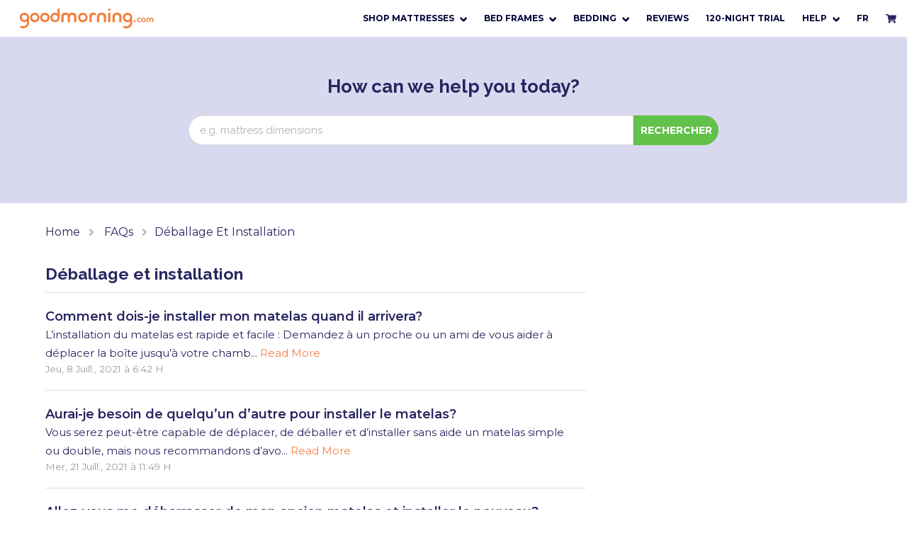

--- FILE ---
content_type: text/html; charset=utf-8
request_url: https://faq.goodmorning.com/fr/support/solutions/folders/16000095054
body_size: 11715
content:
<!DOCTYPE html>
       
        <!--[if lt IE 7]><html class="no-js ie6 dew-dsm-theme " lang="fr" dir="ltr" data-date-format="non_us"><![endif]-->       
        <!--[if IE 7]><html class="no-js ie7 dew-dsm-theme " lang="fr" dir="ltr" data-date-format="non_us"><![endif]-->       
        <!--[if IE 8]><html class="no-js ie8 dew-dsm-theme " lang="fr" dir="ltr" data-date-format="non_us"><![endif]-->       
        <!--[if IE 9]><html class="no-js ie9 dew-dsm-theme " lang="fr" dir="ltr" data-date-format="non_us"><![endif]-->       
        <!--[if IE 10]><html class="no-js ie10 dew-dsm-theme " lang="fr" dir="ltr" data-date-format="non_us"><![endif]-->       
        <!--[if (gt IE 10)|!(IE)]><!--><html class="no-js  dew-dsm-theme " lang="fr" dir="ltr" data-date-format="non_us"><!--<![endif]-->
	<head>
		
		<!-- Google Tag Manager -->
<script>(function(w,d,s,l,i){w[l]=w[l]||[];w[l].push({'gtm.start':
new Date().getTime(),event:'gtm.js'});var f=d.getElementsByTagName(s)[0],
j=d.createElement(s),dl=l!='dataLayer'?'&l='+l:'';j.async=true;j.src=
'https://www.googletagmanager.com/gtm.js?id='+i+dl;f.parentNode.insertBefore(j,f);
})(window,document,'script','dataLayer','GTM-M9WBDCS');</script>
<!-- End Google Tag Manager -->

<!-- Alex: Include FontAwsome for Bulma -->
<link href="https://use.fontawesome.com/releases/v5.14.0/css/all.css" rel="stylesheet">

<!-- Alex: Include Bulma stylesheet and fonts -->
<link rel="stylesheet" href="https://cdn.jsdelivr.net/npm/bulma@0.9.0/css/bulma.min.css">
<link rel="stylesheet" href="https://goodmorning.com/wp-content/themes/Barebones/style.min.css">
<link rel="stylesheet" id="dawn-fonts-css" href="https://fonts.googleapis.com/css?family=Montserrat%3A400%2C600%2C700&amp;display=swap&amp;ver=5.3.4" type="text/css" media="all">
<link rel="stylesheet" href="https://fonts.googleapis.com/css?family=Raleway%3A100%2C100italic%2C200%2C200italic%2C300%2C300italic%2Cregular%2Citalic%2C500%2C500italic%2C600%2C600italic%2C700%2C700italic%2C800%2C800italic%2C900%2C900italic%7CMontserrat%3A100%2C100italic%2C200%2C200italic%2C300%2C300italic%2Cregular%2Citalic%2C500%2C500italic%2C600%2C600italic%2C700%2C700italic%2C800%2C800italic%2C900%2C900italic&amp;ver=5.3.4#038;subset=latin,latin-ext" type="text/css" media="all">


<link rel="stylesheet" id="owl-carousel-css" href="https://goodmorning.com/wp-content/themes/Barebones/css/owl.carousel.min.css?ver=5.3.4" type="text/css" media="all">
<link rel="stylesheet" id="owl-carousel-theme-css" href="https://goodmorning.com/wp-content/themes/Barebones/css/owl.theme.default.min.css?ver=5.3.4" type="text/css" media="all">

<script type="text/javascript" src="https://ajax.googleapis.com/ajax/libs/jquery/3.3.1/jquery.min.js?ver=3.3.1"></script>
<script type="text/javascript" src="https://www.goodmorning.com/wp-content/themes/Barebones/js/owl.carousel.min.js?ver=1.0.61"></script>
<script type="text/javascript" src="https://www.goodmorning.com/wp-content/themes/Barebones/js/custom_scripts.min.js"></script>

<!-- Title for the page -->
<title> Déballage et installation : GoodMorning.com LIVE </title>

<!-- Meta information -->

      <meta charset="utf-8" />
      <meta http-equiv="X-UA-Compatible" content="IE=edge,chrome=1" />
      <meta name="description" content= "" />
      <meta name="author" content= "" />
       <meta property="og:title" content="Déballage et installation" />  <meta property="og:url" content="https://faq.goodmorning.com/fr/support/solutions/folders/16000095054" />  <meta property="og:image" content="https://s3.amazonaws.com/cdn.freshdesk.com/data/helpdesk/attachments/production/16059504087/logo/hj7AYXUbQjyhtP6mU8NOz-TvkSbtZHF90Q.png?X-Amz-Algorithm=AWS4-HMAC-SHA256&amp;amp;X-Amz-Credential=AKIAS6FNSMY2XLZULJPI%2F20260119%2Fus-east-1%2Fs3%2Faws4_request&amp;amp;X-Amz-Date=20260119T105046Z&amp;amp;X-Amz-Expires=604800&amp;amp;X-Amz-SignedHeaders=host&amp;amp;X-Amz-Signature=ccce7388f36be41ab44ba053420c0ea94a163cab0941699203089f7e7cd48d0e" />  <meta property="og:site_name" content="GoodMorning.com LIVE" />  <meta property="og:type" content="article" />  <meta name="twitter:title" content="Déballage et installation" />  <meta name="twitter:url" content="https://faq.goodmorning.com/fr/support/solutions/folders/16000095054" />  <meta name="twitter:image" content="https://s3.amazonaws.com/cdn.freshdesk.com/data/helpdesk/attachments/production/16059504087/logo/hj7AYXUbQjyhtP6mU8NOz-TvkSbtZHF90Q.png?X-Amz-Algorithm=AWS4-HMAC-SHA256&amp;amp;X-Amz-Credential=AKIAS6FNSMY2XLZULJPI%2F20260119%2Fus-east-1%2Fs3%2Faws4_request&amp;amp;X-Amz-Date=20260119T105046Z&amp;amp;X-Amz-Expires=604800&amp;amp;X-Amz-SignedHeaders=host&amp;amp;X-Amz-Signature=ccce7388f36be41ab44ba053420c0ea94a163cab0941699203089f7e7cd48d0e" />  <meta name="twitter:card" content="summary" />  <link rel="canonical" href="https://faq.goodmorning.com/fr/support/solutions/folders/16000095054" />  <link rel='alternate' hreflang="en" href="https://faq.goodmorning.com/en/support/solutions/folders/16000095054"/>  <link rel='alternate' hreflang="fr" href="https://faq.goodmorning.com/fr/support/solutions/folders/16000095054"/> 

<!-- Responsive setting -->
<link rel="apple-touch-icon" href="https://s3.amazonaws.com/cdn.freshdesk.com/data/helpdesk/attachments/production/16059504398/fav_icon/QFNsJ0NnboRzUCb6PBOILX7Mv1GqkOCOoA.png" />
        <link rel="apple-touch-icon" sizes="72x72" href="https://s3.amazonaws.com/cdn.freshdesk.com/data/helpdesk/attachments/production/16059504398/fav_icon/QFNsJ0NnboRzUCb6PBOILX7Mv1GqkOCOoA.png" />
        <link rel="apple-touch-icon" sizes="114x114" href="https://s3.amazonaws.com/cdn.freshdesk.com/data/helpdesk/attachments/production/16059504398/fav_icon/QFNsJ0NnboRzUCb6PBOILX7Mv1GqkOCOoA.png" />
        <link rel="apple-touch-icon" sizes="144x144" href="https://s3.amazonaws.com/cdn.freshdesk.com/data/helpdesk/attachments/production/16059504398/fav_icon/QFNsJ0NnboRzUCb6PBOILX7Mv1GqkOCOoA.png" />
        <meta name="viewport" content="width=device-width, initial-scale=1.0, maximum-scale=5.0, user-scalable=yes" /> 


		
		<!-- Adding meta tag for CSRF token -->
		<meta name="csrf-param" content="authenticity_token" />
<meta name="csrf-token" content="OWXEbpmJIHQL1kmerpBDtXuJ7dNRCMmDdMLLINtbjbgckHlpn92cHJbcfU3eMyxfZMx4olxmZfHpC8q+e0n0fw==" />
		<!-- End meta tag for CSRF token -->
		
		<!-- Fav icon for portal -->
		<link rel='shortcut icon' href='https://s3.amazonaws.com/cdn.freshdesk.com/data/helpdesk/attachments/production/16059504398/fav_icon/QFNsJ0NnboRzUCb6PBOILX7Mv1GqkOCOoA.png' />

		<!-- Base stylesheet -->
 
		<link rel="stylesheet" media="print" href="https://assets7.freshdesk.com/assets/cdn/portal_print-6e04b27f27ab27faab81f917d275d593fa892ce13150854024baaf983b3f4326.css" />
	  		<link rel="stylesheet" media="screen" href="https://assets1.freshdesk.com/assets/cdn/portal_utils-f2a9170fce2711ae2a03e789faa77a7e486ec308a2367d6dead6c9890a756cfa.css" />

		
		<!-- Theme stylesheet -->

		<link href="/support/theme.css?v=4&amp;d=1695932178" media="screen" rel="stylesheet" type="text/css">

		<!-- Google font url if present -->
		<link href='https://fonts.googleapis.com/css?family=Open+Sans+Condensed:300,300italic,700' rel='stylesheet' type='text/css' nonce='PrGPDUsJjziKaIBQvE8Vhg=='>

		<!-- Including default portal based script framework at the top -->
		<script src="https://assets7.freshdesk.com/assets/cdn/portal_head_v2-d07ff5985065d4b2f2826fdbbaef7df41eb75e17b915635bf0413a6bc12fd7b7.js"></script>
		<!-- Including syntexhighlighter for portal -->
		<script src="https://assets4.freshdesk.com/assets/cdn/prism-841b9ba9ca7f9e1bc3cdfdd4583524f65913717a3ab77714a45dd2921531a402.js"></script>

		    <!-- Google tag (gtag.js) -->
	<script async src='https://www.googletagmanager.com/gtag/js?id=UA-18164761-16' nonce="PrGPDUsJjziKaIBQvE8Vhg=="></script>
	<script nonce="PrGPDUsJjziKaIBQvE8Vhg==">
	  window.dataLayer = window.dataLayer || [];
	  function gtag(){dataLayer.push(arguments);}
	  gtag('js', new Date());
	  gtag('config', 'UA-18164761-16');
	</script>


		<!-- Access portal settings information via javascript -->
		 <script type="text/javascript">     var portal = {"language":"en","name":"GoodMorning.com LIVE","contact_info":"","current_page_name":"article_list","current_tab":"solutions","vault_service":{"url":"https://vault-service.freshworks.com/data","max_try":2,"product_name":"fd"},"current_account_id":383708,"preferences":{"bg_color":"#efefef","header_color":"#252525","help_center_color":"#f9f9f9","footer_color":"#777777","tab_color":"#006063","tab_hover_color":"#4c4b4b","btn_background":"#ffffff","btn_primary_background":"#6c6a6a","baseFont":"Helvetica Neue","textColor":"#333333","headingsFont":"Open Sans Condensed","headingsColor":"#282560","linkColor":"#f48349","linkColorHover":"#f48349","inputFocusRingColor":"#f4af1a","nonResponsive":"false"},"image_placeholders":{"spacer":"https://assets3.freshdesk.com/assets/misc/spacer.gif","profile_thumb":"https://assets6.freshdesk.com/assets/misc/profile_blank_thumb-4a7b26415585aebbd79863bd5497100b1ea52bab8df8db7a1aecae4da879fd96.jpg","profile_medium":"https://assets5.freshdesk.com/assets/misc/profile_blank_medium-1dfbfbae68bb67de0258044a99f62e94144f1cc34efeea73e3fb85fe51bc1a2c.jpg"},"falcon_portal_theme":false};     var attachment_size = 20;     var blocked_extensions = "";     var allowed_extensions = "";     var store = { 
        ticket: {},
        portalLaunchParty: {} };    store.portalLaunchParty.ticketFragmentsEnabled = false;    store.pod = "us-east-1";    store.region = "US"; </script> 


			
	</head>
	<body>
            	
		
		
		<!--<div class="container">
<div class="page">
-->

<!-- Google Tag Manager (noscript) -->
<noscript><iframe src="https://www.googletagmanager.com/ns.html?id=GTM-M9WBDCS"
height="0" width="0" style="display:none;visibility:hidden"></iframe></noscript>
<!-- End Google Tag Manager (noscript) -->


<nav class="navbar is-fixed-top" role="navigation" aria-label="main navigation">
	
      <div class="navbar-brand"> 
		<a class="navbar-item" href="https://www.goodmorning.com/"> 
			<img src="https://www.goodmorning.com/wp-content/uploads/03-GM-Full-Colour-Wordmark-RGB-2.svg" width="220"> 
		</a> 
		
		<a class="navbar-item navbar-mobile-cart-button is-hidden-desktop open-side-cart et-cart-info" href="#">
			<img src="https://www.goodmorning.com/wp-content/uploads/images/icon-cart.svg" width="15" height="13" alt="Shopping Cart">&nbsp; 
			<span class="et-cart-items"> </span> 
		</a> 
		
		<a role="button" class="navbar-burger burger" aria-label="menu" aria-expanded="false" data-target="custom-navbar"> 
			<span aria-hidden="true"></span> 
			<span aria-hidden="true"></span> 
			<span aria-hidden="true"></span> 
		</a> 
	</div>
	
		<div id="custom-navbar" class="navbar-menu">
			<div class="navbar-end">
              
				<div class="navbar-item has-dropdown is-hoverable" data-target="mdropdown"><!-- START DROPDOWN--> 
				<!-- START DROPDOWN--> 
					<a class="navbar-link mattress-link navbar-accordion" title="Shop Mattresses">Shop Mattresses</a> <!-- we shouldn't have item control here -->
					<div id="mdropdown" class="mattress-navbar-dropdown navbar-dropdown">
                      
						<a class="menu-item menu-item-type-custom menu-item-object-custom menu-item-11731 navbar-item" title="Juno Value Mattress" href="https://www.goodmorning.com/shop/juno-value-mattress/">Juno
							<p>Value Foam</p>
						</a>
						<a class="navbar-item" title="Douglas Cooling Gel Foam" href="https://www.goodmorning.com/shop/douglas-foam-mattress/">Douglas
							<p>Cooling Gel Foam</p>
						</a> 
						<a class="navbar-item" title="Brunswick Spring" href="https://www.goodmorning.com/shop/brunswick-spring-mattress/">Brunswick
							<p>Spring</p>
						</a> 
						<a class="navbar-item" title="Recore Performance Latex" href="https://www.goodmorning.com/shop/recore-latex-mattress/">Recore
							<p>Performance Latex</p>                      
						</a> 
                      <a class="navbar-item" title="Logan &amp; Cove  Luxury Hybrid " href="https://www.goodmorning.com/shop/logan-and-cove-pillow-top-mattress/">Logan &amp; Cove
							<p> Luxury Hybrid </p>
					  </a> 
					  <a class="navbar-item" title="Octave  Memory Foam " href="https://www.goodmorning.com/shop/novosbed-memory-foam-mattress/">Octave
							<p> Memory Foam </p>
					  </a> 
					  <a class="navbar-item" title="Compare  All Mattresses " href="https://www.goodmorning.com/mattress-comparison/">Compare
							<p> All Mattresses </p>
					  </a> 
                  	</div>
					<!-- END LEVEL --> 
				</div>
				<!-- END DROPDOWN-->
				<div class="navbar-item has-dropdown is-hoverable" data-target="fdropdown"><!-- START DROPDOWN--> 
					<a class="navbar-link foundation-link navbar-accordion" title="Bed Frames" id="menu-item-12097">Bed Frames</a>
					<div id="fdropdown" class="foundation-navbar-dropdown navbar-dropdown is-boxed">
						<a class="menu-item menu-item-type-custom menu-item-object-custom menu-item-12099 navbar-item" title="Podium Adjustable Bed" href="https://www.goodmorning.com/shop/podium-adjustable-bed/">Podium
							<p>Adjustable Bed</p>
						</a> 
						<a class="navbar-item" title="Foundation Wood Frame" href="https://www.goodmorning.com/shop/mattress-foundations/">Foundation
							<p>Wood Frame</p>
						</a>
						<a class="navbar-item" title="Metal Bed Frame" href="https://www.goodmorning.com/shop/metal-bed-frame/">Metal Bed Frame
							<p>Base</p>
						</a> </div>
					<!-- END LEVEL --> 
				</div>
				<!-- END DROPDOWN--> 
                <div class="navbar-item has-dropdown is-hoverable" data-target="fdropdown"><!-- START DROPDOWN--> 
					<a class="navbar-link foundation-link navbar-accordion" title="Bedding" id="menu-item-12097">Bedding</a>
					<div id="fdropdown" class="foundation-navbar-dropdown navbar-dropdown is-boxed">
						<a class="navbar-item" title="Pillow Memory Foam" href="https://www.goodmorning.com/shop/adjustable-memory-foam-pillow/">Pillow
							<p>Memory Foam</p>
                      	</a> 
                      	<a class="navbar-item" title="Pillow Microfibre" href="https://www.goodmorning.com/shop/shop/microfibre-pillow/">Pillow
							<p>Microfibre</p>
						</a>
						<a class="navbar-item" title="Pillow Cooling Gel" href="https://www.goodmorning.com/shop/cooling-gel-memory-foam-pillow/">Pillow
							<p>Cooling Gel</p>
						</a>  
						<a class="navbar-item" title="Mattress Protector Waterproof" href="https://www.goodmorning.com/shop/mattress-protector/">Mattress Protector
							<p>Waterproof</p>
						</a>
						<a class="navbar-item" title="Pillow Protector Waterproof" href="https://www.goodmorning.com/shop/pillow-protector/">Pillow Protector
							<p>Waterproof</p>
						</a> 
						<a class="navbar-item" title="Sheets Sateen Cotton" href="https://www.goodmorning.com/shop/sateen-cotton-sheets/">Sheets
							<p>Sateen Cotton</p>
						</a> 
						<a class="navbar-item" title="Duvet Down Alternative" href="https://www.goodmorning.com/shop/down-alternative-duvet/">Duvet
							<p>Down Alternative</p>
						</a> 
						<a class="navbar-item" title="Weighted Blanket" href="https://www.goodmorning.com/shop/classic-weighted-blanket/">Weighted Blanket
							<p>Classic Comfort</p>
						</a> </div>
					<!-- END LEVEL --> 
				</div>
				<!-- END DROPDOWN--> 

			  <a class="navbar-item" title="Reviews" href="https://www.goodmorning.com/reviews/">Reviews</a>
              <a class="navbar-item" title="120-Night Trial" href="https://www.goodmorning.com/sleep-trial/">120-Night Trial</a>
              
              <!-- END DROPDOWN--> 
              <div class="navbar-item has-dropdown is-hoverable" data-target="fdropdown"><!-- START DROPDOWN--> 
                <a class="navbar-link foundation-link navbar-accordion" title="Help" id="menu-item-12097">Help</a>
                <div id="fdropdown" class="foundation-navbar-dropdown navbar-dropdown is-boxed">
                    <a class="navbar-item" title="FAQ" href="https://faq.goodmorning.com/">FAQ</a>
                    <a class="navbar-item" title="Contact" href="https://www.goodmorning.com/contact-us/">Contact</a>
                    <a class="navbar-item" title="Contact" href="https://www.goodmorning.com/track-my-order/">Track My Order</a>
                </div>
                <!-- END LEVEL --> 
            </div>
            <!-- END DROPDOWN--> 
              <a class="navbar-item" title="Français" href="https://faq.bonmatin.com/fr/support/home">FR</a>
              <a class="navbar-item is-hidden-touch open-side-cart et-cart-info" href="https://www.goodmorning.com/cart/">
			   <div><img src="https://www.goodmorning.com/wp-content/uploads/images/icon-cart.svg" width="15" height="13" alt="Shopping Cart">&nbsp; <span class="et-cart-items"> </span> </div>
				</a> </div>
		</div>
	
</nav>
<!--
  <header class="banner">
	<div class="banner-wrapper">
		<div class="banner-title">
			<a href="/fr/support/home"class='portal-logo'><span class="portal-img"><i></i>
                    <img src='https://s3.amazonaws.com/cdn.freshdesk.com/data/helpdesk/attachments/production/16059504087/logo/hj7AYXUbQjyhtP6mU8NOz-TvkSbtZHF90Q.png' alt="Logo"
                        onerror="default_image_error(this)" data-type="logo" />
                 </span></a>
			<h1 class="ellipsis heading">GoodMorning.com LIVE</h1>
		</div>
		<nav class="banner-nav">
			<div class="banner-language-selector pull-right" data-tabs="tabs"
                data-toggle='tooltip' data-placement="bottom" title=""><ul class="language-options" role="tablist"><li class="dropdown"><h5 class="dropdown-toggle" data-toggle="dropdown"><span>French</span><span class="caret"></span></h5><ul class="dropdown-menu " role="menu" aria-labelledby="dropdownMenu"><li><a class="" tabindex="-1" href="/en/support/solutions/folders/16000095054">English</a></li><li><a class="active" tabindex="-1" href="/fr/support/solutions/folders/16000095054"><span class='icon-dd-tick-dark'></span>French </a></li></ul></li></ul></div> <div class="welcome">Bienvenue <b></b> </div>  <b><a href="/fr/support/login"><b>Connexion</b></a></b>
		</nav>
	</div>
  </header>
  <nav class="page-tabs" >
	
		<a data-toggle-dom="#header-tabs" href="#" data-animated="true" class="mobile-icon-nav-menu show-in-mobile"></a>
		<div class="nav-link" id="header-tabs">
			
				
					<a href="/fr/support/home" class="">Accueil</a>
				
			
				
					<a href="/fr/support/solutions" class="active">Solutions</a>
				
			
		</div>
	
	</nav>
	--> 
 

<!-- Search and page links for the page --> 

<section class="help-center">
	<div class="hc-search">
		<div class="hc-search-c">
			<h2 class="heading hide-in-mobile">How can we help you today?<!--Comment pouvons-nous vous aider aujourd’hui ?--></h2>
			<form class="hc-search-form print--remove" autocomplete="off" action="/fr/support/search/solutions" id="hc-search-form" data-csrf-ignore="true">
	<div class="hc-search-input">
	<label for="support-search-input" class="hide">Que recherchez vous ?</label>
		<input placeholder="Que recherchez vous ?" type="text"
			name="term" class="special" value=""
            rel="page-search" data-max-matches="10" id="support-search-input">
	</div>
	<div class="hc-search-button">
		<button class="btn btn-primary" aria-label="Rechercher" type="submit" autocomplete="off">
			<i class="mobile-icon-search hide-tablet"></i>
			<span class="hide-in-mobile">
				Rechercher
			</span>
		</button>
	</div>
</form> </div>
	</div>
	<div class="hc-nav ">  <nav>   <div>
              <a href="/fr/support/tickets/new" class="mobile-icon-nav-newticket new-ticket ellipsis" title="Nouveau ticket de support">
                <span> Nouveau ticket de support </span>
              </a>
            </div>   <div>
              <a href="/fr/support/tickets" class="mobile-icon-nav-status check-status ellipsis" title="Vérifier le statut du ticket">
                <span>Vérifier le statut du ticket</span>
              </a>
            </div>  </nav> </div>
</section>
 

<!-- Notification Messages --> 
 <div class="alert alert-with-close notice hide" id="noticeajax"></div> 
<section class="section" style="padding-top: 0; padding-bottom: 0;">
	<div class="container">
		<div class="c-wrapper"> <section class="main content rounded-6 min-height-on-desktop fc-folder-show" id="folder-show-16000095054">
	<div class="breadcrumb">
      	<a href="/support/home">Home</a>
		<a href="/fr/support/solutions"> <!--Accueil des solutions--> FAQs </a>
		<a href="/fr/support/solutions/16000060998">Déballage et installation</a>
	</div>
	<h2 class="heading">Déballage et installation</h2>
	<p class="info-text"></p>
	
				
			<section class="article-list c-list">
				
					<div class="c-row c-article-row">
						<i class="icon-article-table-row"></i>
						<div class="ellipsis article-title"> 
							<a href="/fr/support/solutions/articles/16000112058-comment-dois-je-installer-mon-matelas-quand-il-arrivera-" class="c-link">Comment dois-je installer mon matelas quand il arrivera?</a>
						</div>
						<div class="description-text">
							  L’installation du matelas est rapide et facile :   Demandez à un proche ou un ami de vous aider à déplacer la boîte jusqu’à votre chamb...
                            <a href="/fr/support/solutions/articles/16000112058-comment-dois-je-installer-mon-matelas-quand-il-arrivera-">Read More</a>
						</div>
						<div class="help-text">Jeu, 8 Juill., 2021 à  6:42 H</div>
					</div>
				
					<div class="c-row c-article-row">
						<i class="icon-article-table-row"></i>
						<div class="ellipsis article-title"> 
							<a href="/fr/support/solutions/articles/16000112075-aurai-je-besoin-de-quelqu-un-d-autre-pour-installer-le-matelas-" class="c-link">Aurai-je besoin de quelqu’un d’autre pour installer le matelas?</a>
						</div>
						<div class="description-text">
							 Vous serez peut-être capable de déplacer, de déballer et d’installer sans aide un matelas simple ou double, mais nous recommandons d’avo...
                            <a href="/fr/support/solutions/articles/16000112075-aurai-je-besoin-de-quelqu-un-d-autre-pour-installer-le-matelas-">Read More</a>
						</div>
						<div class="help-text">Mer, 21 Juill., 2021 à 11:49 H</div>
					</div>
				
					<div class="c-row c-article-row">
						<i class="icon-article-table-row"></i>
						<div class="ellipsis article-title"> 
							<a href="/fr/support/solutions/articles/16000112882-allez-vous-me-d%C3%A9barrasser-de-mon-ancien-matelas-et-installer-le-nouveau-" class="c-link">Allez-vous me débarrasser de mon ancien matelas et installer le nouveau?</a>
						</div>
						<div class="description-text">
							 Malheureusement, nos partenaires de livraison ne sont pas en mesure d’offrir ce service à l’heure actuelle. 
                            <a href="/fr/support/solutions/articles/16000112882-allez-vous-me-d%C3%A9barrasser-de-mon-ancien-matelas-et-installer-le-nouveau-">Read More</a>
						</div>
						<div class="help-text">Jeu, 6 Mai, 2021 à 10:20 H</div>
					</div>
				
			</section>
			
		
	
</section> </div>
	</div>
</section>
<section class="section solution-blocks">
	<div class="container">
		<div class="list-lead" style="text-transform: unset;">Search by Topic</div>
		<div class="columns">
			<div class="column is-half">
				<a href="/support/solutions/16000060953"><i class="fas fa-box"></i> Products</a>
			</div>
			<div class="column is-half">
				<a href="/support/solutions/16000060955"><i class="fas fa-truck"></i> Purchase, Shipping &amp; Delivery</a>
			</div>
		</div>
		<div class="columns">
			<div class="column is-half">
				<a href="/support/solutions/16000060998"><i class="fas fa-box-open"></i> Unboxing &amp; Setup</a>
			</div>
			<div class="column is-half">
				<a href="/support/solutions/16000060952"><i class="fas fa-undo-alt"></i> Sleep Trial &amp; Returns</a>
			</div>
		</div>
		<div class="columns">
			<div class="column is-half">
				<a href="/support/solutions/16000060999"><i class="fas fa-book-open"></i> Product Care &amp; Warranty</a>
			</div>
			<div class="column is-half">
				<a href="/support/solutions/16000060956"><i class="fas fa-building"></i> Company</a>
			</div>
		</div>
		<div class="columns">
          <!--
			<div class="column is-half">
				<a href="/support/solutions/16000060962"><i class="fas fa-hands-wash"></i> COVID-19</a>
			</div>-->
			<div class="column is-half">
				<a href="/support/solutions"><i class="fas fa-question-circle"></i> See All FAQs</a>
			</div>
		</div>
	</div>
</section>
<section class="section more-help">
	<div class="container">
		<div class="list-lead"> Can't Find What You're Looking For? </div>
		<div class="columns">
			<div class="column">
				<p>Our customer service team is here to help. If you have any questions or need help with your purchase,
					please
					<a href="https://www.goodmorning.com/contact-us/">message us</a>
					or call us toll-free at
					<a href="tel:1-833-310-0302">1-833-310-0302</a>.</p>
			</div>
			<div class="column">
				<p>
					<!--<strong><a href="tel:1-833-310-0302">1-833-310-0302</a></strong><br>--> 
					Monday – Friday<br>
					10:00am – 7:00pm EST<br>
					(7:00am – 4:00pm PST) </p>
			</div>
		</div>
	</div>
</section>


	<!--
	<footer class="footer rounded-6">
		<nav class="footer-links">
			
					
						<a href="/fr/support/home" class="">Accueil</a>
					
						<a href="/fr/support/solutions" class="active">Solutions</a>
					
			
			
			
		</nav>
	</footer>
	
	-->

	<!-- Alex: Copied foother from GoodMorning.com -->

	<section class="section has-text-centered has-background-white-bis">
		<div class="container">
			<h1 class="is-size-1" style="margin-bottom: 15px;">Every Mattress Purchase Includes:</h1>
			<div class="columns badges is-hidden-mobile">
				<div class="column">
					<img src="https://www.goodmorning.com/wp-content/uploads/badge-text-trial.svg">
				</div>
				<div class="column">
					<img src="https://www.goodmorning.com/wp-content/uploads/badge-text-canada.svg">
				</div>
				<div class="column">
					<img src="https://www.goodmorning.com/wp-content/uploads/badge-text-shipping.svg">
				</div>
				<div class="column">
					<img src="https://www.goodmorning.com/wp-content/uploads/badge-text-warranty-15.svg">
				</div>
			</div>
			<div class="columns badges is-mobile is-hidden-tablet">
				<div class="column">
					<img src="https://www.goodmorning.com/wp-content/uploads/badge-text-shipping.svg"><br>
					<img src="https://www.goodmorning.com/wp-content/uploads/badge-text-trial.svg" style="margin-top: 20px;">
				</div>
				<div class="column">
					<img src="https://www.goodmorning.com/wp-content/uploads/badge-text-warranty-15.svg"><br>
					<img src="https://www.goodmorning.com/wp-content/uploads/badge-text-canada.svg" style="margin-top: 20px;">
				</div>
			</div>
          <p style="font-size: 12px; margin-top: 15px;">*Shipping fees may apply for some remote locations.</p>
		</div>
	</section>
	<section class="section honest-pricing has-text-centered">
		<div class="container">
			<h1 class="is-size-1" style="margin-bottom: 15px;">A Mattress for Every Sleeper</h1>
			<div class="owl-carousel-popular owl-carousel owl-theme">
				<!-- Juno -->
				<div class="most-popular">
                  <a href="https://www.goodmorning.com/shop/juno-value-mattress/">
						<div class="mattress juno"></div>
					</a>
					<h4 class="is-size-4 letter-spaced">Juno<br>
						Value Mattress</h4>
					<h4 class="is-size-4 letter-spaced font-weight-400">From $399</h4>
					<a href="https://www.goodmorning.com/shop/juno-value-mattress/">
						<button class="button">Shop Now</button>
					</a>
				</div>
				<!-- Brunswick -->
				<div class="most-popular">
					<a href="https://www.goodmorning.com/shop/brunswick-spring-mattress/">
						<div class="mattress brunswick"></div>
					</a>
					<h4 class="is-size-4 letter-spaced">Brunswick Hybrid<br>
						Spring &amp; Foam</h4>
					<h4 class="is-size-4 letter-spaced font-weight-400">From $799</h4>
					<a href="https://www.goodmorning.com/shop/brunswick-spring-mattress/">
						<button class="button">Shop Now</button>
					</a>
				</div>
				<!-- Douglas -->
				<div class="most-popular">
					<a href="https://www.goodmorning.com/shop/douglas-foam-mattress/">
						<div class="mattress douglas"></div>
					</a>
					<h4 class="is-size-4 letter-spaced">Douglas Cooling<br>
						Gel Foam</h4>
					<h4 class="is-size-4 letter-spaced font-weight-400">From $619</h4>
					<a href="https://www.goodmorning.com/shop/douglas-foam-mattress/">
						<button class="button">Shop Now</button>
					</a>
				</div>
				<!-- Recore -->
				<div class="most-popular">
					<a href="https://www.goodmorning.com/shop/recore-latex-mattress/">
						<div class="mattress recore"></div>
					</a>
					<h4 class="is-size-4 letter-spaced">Recore<br>
						Performance Latex</h4>
					<h4 class="is-size-4 letter-spaced font-weight-400">From $749</h4>
					<a href="https://www.goodmorning.com/shop/recore-latex-mattress/">
						<button class="button">Shop Now</button>
					</a>
				</div>
				<!-- Logan & Cove -->
				<div class="most-popular">
					<a href="https://www.goodmorning.com/shop/logan-and-cove-pillow-top-mattress/">
						<div class="mattress logan-and-cove"></div>
					</a>
					<h4 class="is-size-4 letter-spaced">Logan &amp; Cove Luxury<br>
						Hybrid Pillow-Top</h4>
					<h4 class="is-size-4 letter-spaced font-weight-400">From $899</h4>
					<a href="https://www.goodmorning.com/shop/logan-and-cove-pillow-top-mattress/">
						<button class="button">Shop Now</button>
					</a>
				</div>
			</div>
		</div>
	</section>
	<section class="section includes has-text-centered">
		<div class="container">
			<h1 class="is-size-1">Ready to Discover Your Dream Mattress?</h1>
		</div>
		<div class="container" style="margin-top: 5px; margin-bottom: 0;">
			<a href="https://www.goodmorning.com/shop-mattresses/">
				<button class="button">Shop All Mattresses</button>
			</a>
		</div>
	</section>
	<!-- Alex: Start Footer -->
	<section class="section footer has-text-centered has-background-white-bis is-hidden-desktop">
	<div class="container">
      <!--<div style="padding-top: 3em;"><img src="https://www.goodmorning.com/wp-content/uploads/images/logo-gray.svg" width="240"></div>-->
      <div class="mobile-contact letter-spaced">
        <ul id="menu-footer-contact-dawn-homepage" class="dawn-mobile-footer-contact-info">
          <li><a href="mailto:support@goodmorning.com">support@goodmorning.com</a></li>
          <li><a>Call Toll-Free</a></li>
          <li><a href="tel:18333100302">1-833-310-0302</a></li>
          <li><a>M-F 10:00am – 7:00pm EST</a></li>
        </ul>
      </div>
	</div>
    </section>
    <section class="section footer freshdesk-menu custom-accordion has-background-white-bis is-hidden-desktop">
        <div class="container">
            <button class="accordion">
            <div>Shop</div>
            </button>
            <div class="accordion-panel">
                <ul id="menu-footer-shop-dawn-homepage">
                    <li><a href="https://www.goodmorning.com/shop-mattresses/">Shop Mattresses</a></li>
                    <li><a href="https://www.goodmorning.com/mattress-comparison/">Compare</a></li>
                    <li><a href="https://www.goodmorning.com/reviews/">Reviews</a></li>
                    <li><a href="https://www.goodmorning.com/mattress-financing/">Financing</a></li>
                </ul>
            </div>
            <button class="accordion">
            <div>About</div>
            </button>
            <div class="accordion-panel">
                <ul id="menu-footer-compare-dawn-homepage">
                    <li><a href="https://www.goodmorning.com/about-us/">About Us</a></li>
                    <li><a href="https://www.goodmorning.com/sleep-trial/">120-Night Trial</a></li>
                    <li><a href="https://www.goodmorning.com/made-in-canada-mattress/">Made in Canada</a></li>
                    <li><a href="https://www.goodmorning.com/price-promise/">Price Promise</a></li>
                    <li><a href="https://www.goodmorning.com/terms-of-use/">Terms of Use</a></li>
                    <li><a href="https://www.goodmorning.com/privacy-policy/">Privacy Policy</a></li>
                    <li><a href="https://www.goodmorning.com/purchase-policy/">Purchase Policy</a></li>
                    <li><a href="https://www.goodmorning.com/mattress-warranty/">Warranty</a></li>
                    <li><a href="https://www.goodmorning.com/careers/">Careers</a></li>
                </ul>
            </div>
            <button class="accordion">
            <div>Support</div>
            </button>
            <div class="accordion-panel">
                <ul id="menu-footer-support-dawn-homepage">
                    <li><a href="https://www.goodmorning.com/my-account/">My Account</a></li>
                  	<li><a href="https://www.goodmorning.com/track-my-order/">Track My Order</a></li>
                    <li><a href="https://faq.goodmorning.com/">FAQ</a></li>
                    <li><a href="https://www.goodmorning.com/contact-us/">Contact Us</a></li>
                </ul>
            </div>
        </div>
    </section>
    <section class="section footer footer-links desktop has-background-white is-hidden-touch">
        <div class="container">
            <div class="columns">
                <div class="column">
                    <h3 class="is-size-3">Shop</h3>
                    <ul id="menu-footer-shop-dawn-homepage-1">
                        <li><a href="https://www.goodmorning.com/shop-mattresses/">Shop Mattresses</a></li>
                    <li><a href="https://www.goodmorning.com/mattress-comparison/">Compare</a></li>
                    <li><a href="https://www.goodmorning.com/reviews/">Reviews</a></li>
                    <li><a href="https://www.goodmorning.com/mattress-financing/">Financing</a></li>
                    </ul>
                </div>
                <div class="column">
                    <h3 class="is-size-3">About</h3>
                    <ul id="menu-footer-compare-dawn-homepage-1">
                        <li><a href="https://www.goodmorning.com/about-us/">About Us</a></li>
	                    <li><a href="https://www.goodmorning.com/sleep-trial/">120-Night Trial</a></li>
	                    <li><a href="https://www.goodmorning.com/made-in-canada-mattress/">Made in Canada</a></li>
	                    <li><a href="https://www.goodmorning.com/price-promise/">Price Promise</a></li>
	                    <li><a href="https://www.goodmorning.com/terms-of-use/">Terms of Use</a></li>
	                    <li><a href="https://www.goodmorning.com/privacy-policy/">Privacy Policy</a></li>
	                    <li><a href="https://www.goodmorning.com/purchase-policy/">Purchase Policy</a></li>
	                    <li><a href="https://www.goodmorning.com/mattress-warranty/">Warranty</a></li>
	                    <li><a href="https://www.goodmorning.com/careers/">Careers</a></li>
                    </ul>
                </div>
                <div class="column">
                    <h3 class="is-size-3">Support</h3>
                    <ul id="menu-footer-support-dawn-homepage-1">
                        <li><a href="https://www.goodmorning.com/my-account/">My Account</a></li>
                      	<li><a href="https://www.goodmorning.com/track-my-order/">Track My Order</a></li>
                        <li><a href="https://faq.goodmorning.com/">FAQ</a></li>
                        <li><a href="https://www.goodmorning.com/about-us/">About Us</a></li>
                        <li><a href="https://www.goodmorning.com/contact-us/">Contact Us</a></li>
                    </ul>
                </div>
                <div class="column">
                    <h3 class="is-size-3">Contact</h3>
                    <ul id="menu-footer-contact-dawn-homepage-1">
                        <li><a href="mailto:support@goodmorning.com">support@goodmorning.com</a></li>
                        <li><a>Call Toll-Free</a></li>
                        <li><a href="tel:18333100302">1-833-310-0302</a></li>
                        <li class="menu-item menu-item-type-custom menu-item-object-custom menu-item-11573"><a>M-F 10:00am – 7:00pm EST</a></li>
                    </ul>
                </div>
            </div>
        </div>
    </section>
    <section class="section footer-font has-background-white-bis has-text-centered">
      	<!--
        <div class="columns">
            <div class="column">
                <div><img src="https://www.goodmorning.com/wp-content/uploads/images/logo-gray.svg" class="is-hidden-touch" width="240"></div>
            </div>
        </div>
		-->
        <div class="columns small-font">
            <div class="column">
                <div class="letter-spaced">
                    <div class="has-text-grey">2022 © GoodMorning.com</div>
                    <div class="has-text-grey">
                        630-9707, 110 Street NW, Edmonton, Alberta T5K 2L9, Canada
                    </div>
                </div>
            </div>
        </div>
        <div class="columns">
            <div class="column social-icons"> <a href="https://www.facebook.com/goodmorning"><img src="https://www.goodmorning.com/wp-content/uploads/images/icon-fb.svg" width="20" alt="Facebook"></a> <a href="https://www.instagram.com/goodmorning/"><img src="https://www.goodmorning.com/wp-content/uploads/images/icon-instagram.svg" width="20" alt="Instagram"></a> <a href="https://twitter.com/GoodMorning"><img src="https://www.goodmorning.com/wp-content/uploads/images/icon-twitter.svg" width="20" alt="Twitter"></a> </div>
        </div>
    </section>
    <section class="section footer-font small-font has-s-vertical-padding has-background-light has-text-centered">
        <div class="container">
            <div class="columns is-mobile proudly-canadian level">
                <div class="column has-text-right letter-spaced">Proudly</div>
                <div class="column is-narrow"><img src="https://www.goodmorning.com/wp-content/uploads/icon-canada-flag.svg" width="40"></div>
                <div class="column has-text-left letter-spaced">Canadian</div>
            </div>
        </div>
    </section>
 
<!--
</div>
</div>-->
<script>
  jQuery(document).ready(function( $ ) {
  		$('#support-search-input').attr('placeholder', 'e.g. mattress dimensions');
    });
</script>




			<script src="https://assets7.freshdesk.com/assets/cdn/portal_bottom-0fe88ce7f44d512c644a48fda3390ae66247caeea647e04d017015099f25db87.js"></script>

		<script src="https://assets6.freshdesk.com/assets/cdn/redactor-642f8cbfacb4c2762350a557838bbfaadec878d0d24e9a0d8dfe90b2533f0e5d.js"></script> 
		<script src="https://assets7.freshdesk.com/assets/cdn/lang/fr-f9ba51f8fe0372c5f31fa7b0409b2ee9bd602a8610e4cd3ad8d5937906522bb8.js"></script>
		<!-- for i18n-js translations -->
  		<script src="https://assets2.freshdesk.com/assets/cdn/i18n/portal/fr-ee038ba74ad4761ef3d1473f8fa969ed122cff148be4bebc1beb22833f96a4d5.js"></script>
		<!-- Including default portal based script at the bottom -->
		<script nonce="PrGPDUsJjziKaIBQvE8Vhg==">
//<![CDATA[
	
	jQuery(document).ready(function() {
					
		// Setting the locale for moment js
		moment.lang('fr');

		var validation_meassages = {"required":"Ce champ est requis.","remote":"Veuillez corriger ce champ.","email":"Veuillez saisir une adresse e-mail valide.","url":"Veuillez saisir une adresse URL valide.","date":"Veuillez saisir une date valide.","dateISO":"Veuillez saisir une date valide (ISO).","number":"Veuillez saisir un numéro valide.","digits":"Veuillez saisir des chiffres uniquement.","creditcard":"Veuillez saisir un numéro de carte bancaire valide.","equalTo":"Veuillez saisir la même valeur à nouveau.","two_decimal_place_warning":"La valeur ne peut contenir plus de 2 chiffres décimaux","select_atleast_one":"Sélectionnez au moins une option.","select2_minimum_limit":"Veuillez saisir au moins %{char_count} lettres","select2_maximum_limit":"Vous pouvez uniquement choisir %{limit} %{container}","integration_no_match":"aucune donnée correspondante...","ember_method_name_reserved":"Ce nom est réservé et ne peut être utilisé. Veuillez choisir un autre nom."}	

		jQuery.extend(jQuery.validator.messages, validation_meassages );


		jQuery(".call_duration").each(function () {
			var format,time;
			if (jQuery(this).data("time") === undefined) { return; }
			if(jQuery(this).hasClass('freshcaller')){ return; }
			time = jQuery(this).data("time");
			if (time>=3600) {
			 format = "hh:mm:ss";
			} else {
				format = "mm:ss";
			}
			jQuery(this).html(time.toTime(format));
		});
	});

	// Shortcuts variables
	var Shortcuts = {"global":{"help":"?","save":"mod+return","cancel":"esc","search":"/","status_dialog":"mod+alt+return","save_cuctomization":"mod+shift+s"},"app_nav":{"dashboard":"g d","tickets":"g t","social":"g e","solutions":"g s","forums":"g f","customers":"g c","reports":"g r","admin":"g a","ticket_new":"g n","compose_email":"g m"},"pagination":{"previous":"alt+left","next":"alt+right","alt_previous":"j","alt_next":"k"},"ticket_list":{"ticket_show":"return","select":"x","select_all":"shift+x","search_view":"v","show_description":"space","unwatch":"w","delete":"#","pickup":"@","spam":"!","close":"~","silent_close":"alt+shift+`","undo":"z","reply":"r","forward":"f","add_note":"n","scenario":"s"},"ticket_detail":{"toggle_watcher":"w","reply":"r","forward":"f","add_note":"n","close":"~","silent_close":"alt+shift+`","add_time":"m","spam":"!","delete":"#","show_activities_toggle":"}","properties":"p","expand":"]","undo":"z","select_watcher":"shift+w","go_to_next":["j","down"],"go_to_previous":["k","up"],"scenario":"s","pickup":"@","collaboration":"d"},"social_stream":{"search":"s","go_to_next":["j","down"],"go_to_previous":["k","up"],"open_stream":["space","return"],"close":"esc","reply":"r","retweet":"shift+r"},"portal_customizations":{"preview":"mod+shift+p"},"discussions":{"toggle_following":"w","add_follower":"shift+w","reply_topic":"r"}};
	
	// Date formats
	var DATE_FORMATS = {"non_us":{"moment_date_with_week":"ddd, D MMM, YYYY","datepicker":"d M, yy","datepicker_escaped":"d M yy","datepicker_full_date":"D, d M, yy","mediumDate":"d MMM, yyyy"},"us":{"moment_date_with_week":"ddd, MMM D, YYYY","datepicker":"M d, yy","datepicker_escaped":"M d yy","datepicker_full_date":"D, M d, yy","mediumDate":"MMM d, yyyy"}};

	var lang = { 
		loadingText: "Veuillez patienter...",
		viewAllTickets: "Voir tous les tickets"
	};


//]]>
</script> 

		

		
		<script type="text/javascript">
     		I18n.defaultLocale = "en";
     		I18n.locale = "fr";
		</script>
			
    	


		<!-- Include dynamic input field script for signup and profile pages (Mint theme) -->

	</body>
</html>


--- FILE ---
content_type: text/css
request_url: https://www.goodmorning.com/wp-content/themes/Barebones/style.min.css
body_size: 6446
content:
@charset "UTF-8";body{font-family:Poppins;color:#000338}h1,h2,h3,h4,h5{font-weight:700}p{font-size:.9rem;margin-top:10px}.section{padding:1.5rem 1.5rem 1.5rem 1.5rem}.has-background-white-bis{background:#eceff1!important}.has-background-light-blue{background:#efeff7!important}@media (max-width:1080px){.owl-carousel-upsells{padding:0 25px}}.owl-carousel-upsells .owl-dots{margin-top:-15px}.home .side-cart .promotion-callout{color:#f48349;line-height:1.5;position:relative;font-weight:600}.home .side-cart .promotion-callout a{color:#f48349;text-decoration:underline}.home .side-cart .promotion-callout span{display:none}.home .side-cart .cross-sell-header{font-weight:700}.hero-promo-section h3{font-weight:700;font-size:12px;color:#fff;margin:1em 0;padding:6px 10px;background:#000338;width:fit-content;border-radius:25px}@media screen and (max-width:767px){.hero-promo-section h3{margin-left:auto;margin-right:auto}}.modal.promotion{z-index:99999;padding-right:0!important}.modal-title{line-height:1}.modal-header{background-color:#000338;color:#fff;padding:25px;text-align:left!important}.modal-header h2{margin-bottom:0;color:#fff}.modal-header h3{font-size:18px;margin-top:10px!important;margin-bottom:5px;color:#fff}.modal-content{background-color:#fff;height:auto;max-height:none;margin:0;overflow:visible}.modal-content .content .modal-header{margin-left:-1px;margin-top:-1px;margin-right:-1px}.modal-content .section{padding:10px 25px 25px 25px;color:#000338}.modal-content .section .fineprint{font-size:12px}.modal-content .close{color:#fff;top:5px;right:75px;font-size:30px}@media screen and (max-width:768px){.modal-content .close{top:5px;right:15px}}.delete::after,.delete::before,.modal-close::after,.modal-close::before{display:none}.modal-body{color:#fff;padding:16px;height:auto;line-height:1.4}.modal-body h1{color:#fff;text-align:left;margin-top:0;font-weight:700;font-family:lato}.modal-body h3{color:#fff;text-align:left;font-family:lato;font-size:2.4rem;line-height:3.4rem;margin-top:2px;position:relative;z-index:1}.modal-body h4{margin:15px 0;position:relative;z-index:99999;color:#fff;font-family:lato}.modal-body h4 strong{border:1px solid #b09771;padding:2px 5px 2px 5px;letter-spacing:1px}.modal-body p{font-size:14px}.modal-body span{display:inline-block;width:48%;vertical-align:middle}@media (max-width:420px){.modal-header h2{font-size:24px}}@media (max-width:390px){.modal-header h2{font-size:16px}.modal-header h3{font-size:14px;line-height:18px}.modal-content .section .fineprint{font-size:10px}}.disclaimer{margin:auto;text-align:center}@media screen and (max-width:650px){.disclaimer .block-line span{padding:5px 0;line-height:16px}.disclaimer .block-line{display:block}}a#nb-bar-offer-link{color:#fff}.hero-body.has-s-vertical-padding{padding-top:.5rem;padding-bottom:.5rem}.nb-bar-offer-learn-more{margin-left:4px!important}.brain_top_bar{display:inline-block}.media-logos img{margin-top:10px;margin-bottom:-25px}.media-logos p{font-size:.8rem}.media-logos.is-hidden-desktop p{font-size:.7rem}.promo-bar{background:#000338;font-size:.8rem;margin-top:52px}.promo-bar strong{color:#fff}.countdown-timer{display:inline-block;font-family:sans-serif;padding-left:5px}.countdown-timer span{display:inline-block;background:#fff;padding:2px 6px;border-radius:5px;color:#000338;margin-left:3px;line-height:16px}.countdown-timer span.days::after{content:' d';font-weight:400}.countdown-timer span.hours::after{content:' h';font-weight:400}.countdown-timer span.minutes::after{content:' m';font-weight:400}.countdown-timer span.seconds::after{content:' s';font-weight:400}.timer-block{display:inline-block;padding-left:5px}@media screen and (max-width:800px){.timer-block{display:block;margin-top:5px}}.brain_top_bar{font-weight:700;line-height:20px;font-size:14px}.brain_top_bar a{color:#fff;font-size:14px;text-decoration:underline;font-weight:400}@media screen and (max-width:600px){.brain_top_bar,.brain_top_bar a{font-size:11px;line-height:14px}.brain_top_bar a{margin-left:2px}.promo-bar .hero-body{padding-left:0;padding-right:0}}#promotion-modal .content .section div.terms-conditions p{font-size:11px;line-height:1.5}.hero .container .text .hero-promo-section img{width:60%;max-width:300px;margin-top:5px;margin-bottom:5px}#exit-pop-up .promo-body img{height:0;width:0;position:absolute;top:0;bottom:0;left:0;right:0;margin:auto;z-index:-1}#exit-pop-up .promo-body .right h1{font-size:32px}.free-pillow .free-pillow-title img{width:15px}.free-pillow .free-pillow-body{padding:1rem}.free-pillow .free-pillow-body .pillow-image{max-width:40%}a.terms-apply{padding-left:5px}.top-callout{background:#000338;color:#fff}.top-callout h1{font-weight:400}.top-callout strong{color:#fff}.ideal-match p{max-width:550px;margin:auto}.ideal-match strong{color:#000338}.limited-time-offer{background-image:url(/wp-content/uploads/limited-time-offer-outline.svg);background-size:cover;background-repeat:no-repeat;width:180px;height:32px;color:#fff;display:inline-block;margin:10px 0 -5px 3px;font-size:13px;font-weight:700;text-transform:uppercase;position:relative}.limited-time-offer::before{content:'LIMITED TIME OFFER!';position:absolute;top:6px;left:0;right:0;text-align:center}.limited-time-offer.last-chance::before{content:'LAST CHANCE!'}.limited-time-offer.dark{background-image:url(/wp-content/uploads/limited-time-offer-outline-dark.svg);margin-left:0}.limited-time-offer.dark::before{color:#000338}.limited-time-offer.extended::before{content:"SALE EXTENDED!"}.custom-hero strong,.custom-hero.us strong{color:#fff}.custom-hero.us>div,.custom-hero>div{margin-top:90px}.location-background{background-image:url(/wp-content/themes/Barebones/images/GM-Store-Location.jpg);background-size:cover;background-position:25% center;height:400px;min-height:400px;margin:.75rem;border-radius:25px}@media screen and (max-width:420px){.location-background,.location-background-us{height:275px}}.trial-background{background-image:url(/wp-content/themes/Barebones/images/GM-SleepTrial-2025.jpg);background-size:cover;background-position:25% center;height:400px;min-height:400px;margin:.75rem;border-radius:25px}.trial-background-us{background-image:url(/wp-content/themes/Barebones/images/GM-SleepTrial-2025.jpg);background-size:cover;background-position:70% center;height:400px;min-height:400px;margin:.75rem}@media screen and (max-width:768px){a.trial-mobile button{margin-bottom:20px}}@media screen and (max-width:420px){.trial-background,.trial-background-us{height:275px}}@media screen and (max-width:320px){.custom-hero .text p{font-size:14px!important}}.foursixty{margin:20px 0}.numbered-list .number{width:60px;height:60px;background-image:linear-gradient(to bottom,#fec66f,#f48449);border-radius:100px;box-sizing:border-box;position:relative;text-align:center;padding:20px;z-index:2;margin:20px}.numbered-list .number::after{border-radius:100%;content:'';background:#fff;padding:5px;width:54px;height:54px;top:3px;left:3px;position:absolute;z-index:1}.numbered-list .number>div{position:absolute;top:15px;left:50%;transform:translateX(-50%);font-weight:700;color:#000338;z-index:3}@media screen and (max-width:1023px){.navbar-menu{padding-bottom:125px;height:100vh}}.navbar-menu .navbar-item{font-size:.75rem;font-weight:700;color:#000338;text-transform:uppercase;background:#fff}.navbar-dropdown a.navbar-item:focus,.navbar-dropdown a.navbar-item:hover,.navbar-menu .navbar-item:hover,.navbar-menu .navbar-link:hover{color:#3d3980}.navbar-burger{margin-left:0;color:#000338}.navbar-mobile-cart-button{font-size:.75rem;color:#000338;margin-left:auto;margin-right:0}.navbar-mobile-cart-button:hover{color:#000338!important;background:rgba(0,0,0,.05)!important}@media screen and (min-width:1024px){.navbar-item p{margin-left:5px}}.navbar-link:not(.is-arrowless)::after{border-color:#000338}.navbar-item p{font-size:.6rem;font-weight:400;margin-top:0}.navbar-link{color:#000338}.hero-subheading{padding:20px 20px 30px 20px;text-align:center;color:#fff;background-color:#000338}.hero-subheading h1{font-size:28px;line-height:32px}.custom-hero.apollo,.custom-hero.us{padding:0 150px;margin-bottom:0}.custom-hero.apollo .level-item,.custom-hero.us.apollo .level-item{justify-content:flex-start}.custom-hero.apollo .text,.custom-hero.us.apollo .text{max-width:450px;background:rgba(249,249,249,.5);padding:20px 10px 20px 20px;border-radius:25px}.custom-hero.apollo h1,.custom-hero.us.apollo h1{font-size:48px;font-weight:600;line-height:52px}.custom-hero.apollo p,.custom-hero.us.apollo p{font-size:18px}.upsell-box{font-size:.9rem;width:100%;padding-bottom:10px}.upsell-box .header{background:#e7e8f4;text-align:left;padding:15px 20px;border-top:5px solid #000338;color:#000338}.upsell-box .header h2{line-height:20px}.upsell-box .header p{margin-top:0}.upsell-description{margin-top:20px;margin-bottom:10px;text-align:left;margin-left:20px;min-height:90px;padding-right:10px}.upsell-description .limited-time-offer{margin-top:10px!important}.upsell-box .upsell-button{text-align:center;margin-bottom:20px}.upsell-box .main{text-align:left;padding:15px 20px;min-height:285px}.upsell-box .limited-time-offer{border-color:#000338;color:#000338;display:inline-block;margin-right:5px;margin-top:-10px}.custom-hero{background-image:url(/wp-content/themes/Barebones/images/GM-DG-2025-Desktop.jpg);background-size:cover;background-position:bottom center;height:700px;position:relative}.custom-hero.us{background-image:url(/wp-content/themes/Barebones/images/GM-DG-2025-Desktop.jpg);background-size:cover;background-position:bottom center;height:700px;position:relative}.custom-hero .hero-footer,.custom-hero.us .hero-footer{margin-bottom:20px}.custom-hero .hero-footer p,.custom-hero.us{color:#fff;font-size:12px!important}.custom-hero .hero-footer .button{margin-bottom:10px}.custom-hero .show-button-on-mobile{visibility:hidden;opacity:0;transition:all 0}@media screen and (min-width:2561px){.custom-hero,.custom-hero.us{height:700px;background-position:center 25%}}@media screen and (max-width:2560px){.custom-hero,.custom-hero.us{height:700px;background-position:center 25%}.custom-hero.apollo,.custom-hero.us.apollo{padding-left:300px;padding-right:300px}}@media screen and (max-width:2000px){.custom-hero,.custom-hero.us{height:700px;background-position:center 30%}.custom-hero.apollo,.custom-hero.us.apollo{padding-left:100px;padding-right:100px}}@media screen and (max-width:1600px){.custom-hero,.custom-hero.us{height:625px;background-position:center 40%}}@media screen and (max-width:1408px){.custom-hero,.custom-hero.us{height:575px;background-position:center 40%}}@media screen and (max-width:1216px){.custom-hero,.custom-hero.us{height:525px;background-position:top center}}@media screen and (max-width:1024px){.custom-hero,.custom-hero.us{height:475px;background-position:top center}.custom-hero.apollo,.custom-hero.us.apollo{padding-left:30px;padding-right:30px}.timer{display:block;margin-top:5px}}@media screen and (max-width:768px){.custom-hero{height:625px}.custom-hero.us{height:465px}}@media screen and (max-width:650px){.custom-hero{background-image:url(/wp-content/themes/Barebones/images/GM-DG-2025-Mobile.jpg);background-position:center 50%;background-repeat:no-repeat;background-color:#4b5265}.custom-hero.us{background-image:url(/wp-content/themes/Barebones/images/GM-DG-2025-Mobile.jpg);background-position:center 50%;background-repeat:no-repeat;background-color:#4b5265}.custom-hero.apollo,.custom-hero.us.apollo{padding-left:30px;padding-right:30px;text-align:center}.custom-hero.apollo .text,.custom-hero.us.apollo .text{max-width:100%;background:0 0;padding:0}.custom-hero.apollo h1,.custom-hero.us.apollo h1{font-size:30px;line-height:36px}.custom-hero.us>div,.custom-hero>div{margin-top:20px}.limited-time-offer{margin-top:8px}.custom-hero.apollo p,.custom-hero.us.apollo p{margin:12px 0 0 0;font-size:15px;font-weight:400}.show-button-on-desktop{visibility:hidden;opacity:0;transition:all 0}.show-button-on-mobile{visibility:visible!important;opacity:1!important;transition:all 0s}}@media screen and (max-width:440px){.custom-hero,.custom-hero.us{background-position:center 0;background-color:#212832;background-repeat:no-repeat}}@media screen and (max-width:320px){.custom-hero,.custom-hero.us{height:450px;background-position:center 10px}}.first-cta{margin-bottom:5px}.first-cta h1{font-size:22px}.first-cta p{margin-top:0}.made-in-canada{margin-bottom:-95px}.made-in-canada .custom-content{margin-bottom:-10px}.made-in-canada .custom-list{margin-top:20px}.made-in-canada .custom-list p{display:inline}.made-in-canada .custom-list div img{margin:8px 10px 8px 0;vertical-align:middle}.made-in-canada .fees{margin-top:5px}@media screen and (max-width:768px){.made-in-canada{padding-left:15px!important;padding-right:15px!important}.made-in-canada .custom-list{margin-top:30px;margin-left:-30px;padding-right:30px}.made-in-canada .custom-list div{white-space:nowrap}.made-in-canada .custom-list div img{margin:6px 10px 6px 0;width:22px}}@media screen and (max-width:400px){.made-in-canada{margin-bottom:1rem;padding-bottom:0}.made-in-canada .custom-list{margin-top:5px}.honest-pricing h1{padding-top:0;margin-top:-.5rem}}@media screen and (max-width:375px){.made-in-canada{margin-bottom:-20px}.made-in-canada .custom-list{margin-top:7px}}@media screen and (max-width:350px){.made-in-canada .left{display:none}.made-in-canada{margin-bottom:0}.made-in-canada .custom-list{margin:auto;max-width:225px}.honest-pricing h1{padding-top:0}}.tv-channel-icons img{width:120px}.video-wrapper{max-width:800px;margin:1.5rem auto .75rem auto;padding:0}.lazy-video{position:relative;width:100%;padding-bottom:56.25%;background:url(/wp-content/uploads/youtube-thumbnail-2020.jpg);background-position:center;background-repeat:no-repeat;background-size:cover;cursor:pointer;overflow:hidden}.lazy-video video{position:absolute;border-style:none;width:100%;top:0;left:0}.play-button{position:absolute;margin:-2.25rem auto 0 auto;right:0;left:0;top:50%;z-index:10;background:url(/wp-content/uploads/images/icon-play-button.svg) no-repeat;width:50px;height:50px}.trust-markers{margin-top:10px}.trust-markers img{max-width:100px}@media screen and (max-width:375px){.trust-markers img{max-width:70px}}.badges{margin-bottom:0!important}.badges img{aspect-ratio:1/1;object-fit:contain;max-height:100px}@media screen and (min-width:784px){.badges img{aspect-ratio:2/1;max-height:150px;object-position:bottom center}}.custom-accordion{padding:0;background:#fafafa}.container-accordion{max-width:800px}.accordion{width:100%;border:0;background:#fafafa;color:#271e49;cursor:pointer;padding:1rem 1.5rem;transition:.1s;text-align:left;font-size:12px;font-weight:700;text-transform:uppercase;letter-spacing:1px;border-top:1px solid #eee}.accordion:last-of-type{border-bottom:1px solid #eee}.accordion.active,.accordion:hover{background-color:#eee;transform:.1s}.accordion>div:after{float:right;content:'';background:url(/wp-content/uploads/images/icon-plus.svg) no-repeat;width:12px;height:18px}.accordion.active>div:after{background:url(/wp-content/uploads/images/icon-minus.svg) no-repeat}.accordion-panel{max-height:0;overflow:hidden;margin:auto;background:#fafafa;transition:.2s;outline:1px solid transparent}.accordion-panel p,.accordion-panel ul{padding:.5rem 0 1.5rem 0}@media screen and (max-width:1024px){.accordion-panel p,.accordion-panel ul{padding:.5rem 1.5rem 1.5rem 1.5rem}}.accordion-panel .illustration{margin-top:20px;margin-bottom:-20px;padding:0 20px}.accordion-panel .illustration img{width:100%;max-width:600px}@media screen and (min-width:1024px){.accordion-panel .illustration{text-align:center}}.reviews{padding-bottom:.5rem}.review{margin:auto;max-width:80%}.review p{font-style:italic}.review h4:last-of-type{margin:10px 0 0 0}.review .stars{background:url(https://www.goodmorning.com/wp-content/uploads/review-stars.svg) no-repeat center;background-size:contain;width:150px;height:20px;margin:0 auto 15px auto}.review .location{font-size:12px;letter-spacing:1px;text-transform:uppercase}.revolution{margin-bottom:-1.25rem}.revolution h1{margin-top:-15px}.revolution img:first-of-type{margin-top:-20px}.revolution .stars{margin:15px auto 5px auto}.includes{background:#000338;color:#fff;padding-top:2rem;padding-bottom:2rem}@media screen and (max-width:768px){.includes .icons-margin{max-width:270px;margin-left:auto;margin-right:auto}}.footer ul{padding-top:1rem;padding-bottom:1rem}.footer ul li{font-size:.9rem;padding:.25rem 0}.footer ul li a{color:#7a7a7a}.footer ul li a:hover{color:#353535}.footer h3{color:#7a7a7a;text-transform:uppercase}.footer.desktop img.logo{margin-top:-20px;margin-bottom:0}.footer .letter-spaced{font-weight:400;font-size:12px;color:#7a7a7a}.footer .social-icons img{margin:0 4px}.footer .proudly-canadian{font-size:.8rem;padding:.25rem}.footer .proudly-canadian .is-narrow{padding-left:0;padding-right:0}.footer button.accordion{color:#7a7a7a}.footer .mobile-contact ul li{font-size:12px;padding:0}.newsletter{margin-top:10px}.newsletter input{padding:8px;font-size:14px;height:40px;width:250px;border:none;margin-right:-4px;margin-top:10px}.newsletter input:focus{outline:0}.newsletter button{background:#7a7a7a}@media screen and (max-width:350px){.newsletter input{width:170px}}.button{background:#fe5000;border:0;border-radius:100px;color:#fff;font-family:Montserrat;font-size:14px;font-weight:700;text-transform:uppercase;height:37px;margin-top:10px;transition:.25s;position:relative;padding-left:20px;padding-right:20px}.button:hover{color:#fff;background:#3d3980;padding-left:20px;padding-right:35px;transition:.25s}.button:hover:after{content:'';position:absolute;background:url(/wp-content/uploads/images/icon-angle-right-white.svg) no-repeat;width:13px;height:13px;top:11px;right:13px}.button.subscribe{width:60px}.button.subscribe:hover{padding-left:10px;padding-right:10px}.button.subscribe:hover:after{background:0 0}.has-xs-vertical-padding{padding-top:.25rem;padding-bottom:.25rem}.has-s-vertical-padding{padding-top:1rem;padding-bottom:1.25rem}.is-size-1{font-size:22px!important;line-height:26px;letter-spacing:-.05rem}.is-size-2{font-size:16px!important}.is-size-3{font-size:15px!important}.is-size-4{font-size:14px!important}.is-size-5{font-size:10px!important}.is-size-6{font-size:8px!important}.font-weight-400{font-weight:400!important}.mattress{background-position:center bottom!important;width:250px;height:100px;margin:0 auto 15px auto}.mattress.douglas{background:url(/wp-content/uploads/small-douglas-1.jpg) no-repeat;background-size:contain}.mattress.juno{background:url(/wp-content/uploads/08-GM-BM-JB-Slider-Image.jpg) no-repeat;background-size:contain}.mattress.cherry{background:url(/wp-content/uploads/small-cherry.jpg) no-repeat;background-size:contain}.mattress.brunswick{background:url(/wp-content/uploads/images/small-brunswick.jpg) no-repeat;background-size:contain}.mattress.octave{background:url(/wp-content/uploads/Octave-Vista-Thumbnail.png) no-repeat;background-size:contain}.mattress.logan-and-cove{background:url(/wp-content/uploads/New-LC-cropped.png) no-repeat;background-size:contain}.mattress.logan-and-cove-usa{background:url(/wp-content/uploads/small-logan-and-cove.png) no-repeat;background-size:contain}.mattress.novosbed{background:url(/wp-content/uploads/images/small-novosbed.jpg) no-repeat;background-size:contain}.mattress.apollo{background:url(/wp-content/uploads/small-apollo.jpg) no-repeat;background-size:contain}.mattress.fullmoon{background:url(/wp-content/uploads/small-fullmoon.png) no-repeat;background-size:contain}.owl-carousel-popular{margin-top:-5px!important}.owl-carousel{cursor:grab;margin-top:10px;margin-bottom:0}.owl-carousel:active{cursor:grabbing}.owl-carousel .nav-btn{height:47px;position:absolute;width:26px;cursor:pointer;top:35%!important}.owl-carousel .prev-slide{left:-8px}.owl-carousel .prev-slide:after{content:'';position:absolute;background:url(/wp-content/uploads/images/icon-angle-right.svg) no-repeat;width:12px;height:18px;top:0;right:10px;transform:scaleX(-1)}.owl-carousel .next-slide{right:-8px}.owl-carousel .next-slide:after{content:'';position:absolute;background:url(/wp-content/uploads/images/icon-angle-right.svg) no-repeat;width:12px;height:18px;top:0;left:10px}.owl-theme .owl-dots .owl-dot span{width:7px!important;height:7px!important}.owl-theme .owl-dots .owl-dot.active span,.owl-theme .owl-dots .owl-dot:hover span{background:#000338!important}.owl-theme .owl-dots .owl-dot span{background:#a4a3bf!important}.navbar-item.is-active .navbar-dropdown,.navbar-item.is-hoverable:focus .navbar-dropdown,.navbar-item.is-hoverable:hover .navbar-dropdown{display:block}.navbar-item.is-active .navbar-dropdown.is-boxed,.navbar-item.is-hoverable:focus .navbar-dropdown.is-boxed,.navbar-item.is-hoverable:hover .navbar-dropdown.is-boxed,.navbar.is-spaced .navbar-item.is-active .navbar-dropdown,.navbar.is-spaced .navbar-item.is-hoverable:focus .navbar-dropdown,.navbar.is-spaced .navbar-item.is-hoverable:hover .navbar-dropdown{opacity:1;pointer-events:auto;-webkit-transform:translateY(0);transform:translateY(0)}@media screen and (max-width:1023px){.navbar-dropdown{max-height:0;padding-top:0;padding-bottom:0;overflow:hidden;transition:max-height .4s ease-out}}.admin-bar .navbar.is-fixed-top{top:32px}@media screen and (max-width:782px){.admin-bar .navbar.is-fixed-top{top:46px}}.theme-Barebones.modal-open{padding-right:0!important}.quiz{background:#b1b1d7;background-image:url(/wp-content/uploads/quiz-bg-stripes.png);background-size:auto 100%;background-repeat:no-repeat;background-position:center}@media screen and (max-width:768px){.mobile-order{display:flex;flex-wrap:wrap;flex-direction:column;width:100%}.mobile-order-1{order:1;width:100%;flex:1}.mobile-order-2{order:2;width:100%;flex:1;margin-right:-1.5rem}.trial{padding:0}.trial-background,.trial-background-us{margin:.75rem -1.5rem 0 0}}#exit-pop-up{z-index:99999}#exit-pop-up .modal-dialog{width:650px;position:absolute;margin:auto;top:0;bottom:0;left:0;right:0}#exit-pop-up .modal-content{height:360px;box-shadow:0 0 10px 5px rgba(0,0,0,.2);position:absolute;margin:auto;top:0;bottom:0;left:0;right:0;border:0}#exit-pop-up .close{font-size:40px;right:12px;top:4px;z-index:9999;color:#26265c}#exit-pop-up .promo-body{display:flex;padding:0;margin:0}#exit-pop-up .promo-body .left{width:225px;height:360px;margin-left:-1px;background-size:cover;flex-shrink:0}#exit-pop-up .promo-body .right{flex-grow:1;padding:25px;position:relative;align-content:center;margin:auto}#exit-pop-up .promo-body .right h1{margin:-5px 0 16px 0;padding-bottom:15px;font-family:Montserrat,sans-serif;font-size:36px;color:#26265c;border-bottom:1px solid #dedede}#exit-pop-up .promo-body .right h3{margin:0 0 15px 0;font-family:Montserrat,sans-serif;font-size:23px;line-height:32px;color:#26265c;font-weight:500}#exit-pop-up .promo-body .right .exit-button{display:inline-block;background:#fe5000;padding:9px 55px;font-family:Montserrat,sans-serif;font-size:14px;font-weight:700;color:#fff;border-radius:50px;text-align:center;transition:.3s;cursor:pointer;border:none;position:relative}#exit-pop-up .promo-body .right .exit-button:hover{background:#3d3980}#exit-pop-up .promo-body .right .exit-button:hover::after{content:'';position:absolute;background:url(https://www.goodmorning.com/wp-content/uploads/images/icon-angle-right-white.svg) no-repeat;width:13px;height:13px;top:13px;right:13px}#exit-pop-up .promo-body .right p.disclaimer,#exit-pop-up .promo-body .right small{font-size:10px;line-height:14px;font-family:Montserrat,sans-serif;color:#26265c;display:block;margin-top:20px}@media all and (max-width:980px){.menu-new-tag p::after{content:'NEW!';color:#f48349;font-weight:700;margin-left:4px;position:relative;top:-.5em;font-size:70%}.menu-poy-tag p::after{content:'AWARD WINNER!';color:#f48349;font-weight:700;margin-left:4px;position:relative;top:-.5em;font-size:70%}}@media all and (min-width:981px){.menu-new-tag p::after{content:'NEW!';color:#f48349;font-weight:700;margin-left:4px;position:relative;top:-.5em;font-size:70%}.menu-poy-tag p::after{content:'AWARD WINNER!';color:#f48349;font-weight:700;margin-left:4px;position:relative;top:-.5em;font-size:70%}.menu-new-tag p,.menu-poy-tag p{margin-left:4px}.menu-new-tag::before,.menu-poy-tag::before{content:none;display:none}}.promotion-callout{color:#f48349;font-size:14px;line-height:1.5;position:relative;text-align:center;width:100%;font-weight:600;margin-bottom:15px;margin-top:-13px}.promotion-callout a{color:#f48349;text-decoration:underline}#usRedirectModal .modal-content .modal-header{margin-left:0;margin-right:0;margin-top:0}#usRedirectModal .modal-body{background-color:#000338;text-align:center}#usRedirectModal .modal-body button{padding:10px}#usRedirectModal{z-index:99999;padding-right:0!important}@media only screen and (max-width:981px){#usRedirectModal.modal{top:7%}#wpadminbar{position:fixed}.modal-open{position:fixed;width:100%}}.modal-open #main-header{z-index:1}#usRedirectModal .modal-body h4{font-size:24px;font-family:Montserrat,Helvetica,Arial,Lucida,sans-serif}#usRedirectModal a.shop-can u{font-size:12px;color:#fff}.modal-content .content h4{color:#fff!important}.theme-Barebones #onetrust-consent-sdk #onetrust-banner-sdk{background-color:#000338}.theme-Barebones #onetrust-banner-sdk .ot-sdk-container,.theme-Barebones #onetrust-pc-sdk .ot-sdk-container,.theme-Barebones #ot-sdk-cookie-policy .ot-sdk-container{padding:0 7px;width:100%}.theme-Barebones #onetrust-consent-sdk #onetrust-banner-sdk #onetrust-policy{margin:.625em}.theme-Barebones #onetrust-consent-sdk #onetrust-banner-sdk #onetrust-policy-text{color:#fff}@media screen and (max-width:768px){.theme-Barebones #onetrust-banner-sdk:not(.ot-iab-2) #onetrust-group-container{width:100%!important}}@media screen and (max-width:768px){.theme-Barebones #onetrust-consent-sdk #onetrust-banner-sdk #onetrust-policy-text{font-size:11px;font-weight:100}}@media screen and (max-width:768px){.theme-Barebones #onetrust-consent-sdk #onetrust-button-group{display:flex;flex-direction:column;width:100%!important}.theme-Barebones #onetrust-consent-sdk #onetrust-button-group button:first-child{order:3}.theme-Barebones #onetrust-consent-sdk #onetrust-button-group button:nth-child(2){order:2}.theme-Barebones #onetrust-consent-sdk #onetrust-button-group button:nth-child(3){order:1}}.theme-Barebones #onetrust-consent-sdk #onetrust-button-group button{border-radius:50px;transition:.25s;opacity:1}.theme-Barebones #onetrust-consent-sdk #onetrust-button-group #onetrust-pc-btn-handler{color:#000338}.theme-Barebones #onetrust-banner-sdk #onetrust-reject-all-handler,.theme-Barebones #onetrust-consent-sdk #onetrust-accept-btn-handler{background-color:#fe5000}.theme-Barebones #onetrust-consent-sdk #onetrust-button-group button:hover{background-color:#3d3980;color:#fff!important;border:1px solid #3d3980}.theme-Barebones #onetrust-banner-sdk .onetrust-close-btn-ui{display:none}.theme-Barebones #onetrust-pc-sdk .ot-pc-footer-logo,.theme-Barebones #onetrust-pc-sdk .ot-pc-logo img,.theme-Barebones #onetrust-pc-sdk .pc-logo img{display:none}@media screen and (max-width:768px){.theme-Barebones #onetrust-pc-sdk.ot-ftr-stacked .ot-btn-container{display:flex;flex-direction:column}.theme-Barebones #onetrust-pc-sdk.ot-ftr-stacked .ot-btn-container button:first-child{order:2;margin-top:0;margin-bottom:15px;background-color:#3d3980!important}.theme-Barebones #onetrust-pc-sdk.ot-ftr-stacked .ot-btn-container button:last-child{order:1;margin:15px 0}}.theme-Barebones #onetrust-consent-sdk #onetrust-pc-sdk .ot-leg-btn-container .ot-active-leg-btn,.theme-Barebones #onetrust-consent-sdk #onetrust-pc-sdk button:not(#clear-filters-handler):not(.ot-close-icon):not(#filter-btn-handler):not(.ot-remove-objection-handler):not(.ot-obj-leg-btn-handler):not([aria-expanded]):not(.ot-link-btn){border-radius:50px;background-color:#fe5000;border:1px solid #fe5000;opacity:1}.theme-Barebones #onetrust-consent-sdk #onetrust-pc-sdk .ot-leg-btn-container .ot-active-leg-btn:hover,.theme-Barebones #onetrust-consent-sdk #onetrust-pc-sdk button:not(#clear-filters-handler):not(.ot-close-icon):not(#filter-btn-handler):not(.ot-remove-objection-handler):not(.ot-obj-leg-btn-handler):not([aria-expanded]):not(.ot-link-btn):hover{background-color:#3d3980;border:1px solid #3d3980}.theme-Barebones #onetrust-consent-sdk #onetrust-pc-sdk .ot-acc-grpcntr.ot-acc-txt,.theme-Barebones #onetrust-consent-sdk #onetrust-pc-sdk .ot-acc-txt .ot-subgrp-tgl .ot-switch.ot-toggle{background-color:#f9f9f9}

--- FILE ---
content_type: image/svg+xml
request_url: https://www.goodmorning.com/wp-content/uploads/badge-text-warranty-15.svg
body_size: 4690
content:
<?xml version="1.0" encoding="UTF-8"?> <svg xmlns="http://www.w3.org/2000/svg" id="Layer_2" data-name="Layer 2" viewBox="0 0 108 108"><defs><style>.cls-1{fill:#bebecf;}.cls-2{fill:#282560;}.cls-3{fill:#e7e7ee;}.cls-4{fill:#f2e7e7;}</style></defs><rect class="cls-1" x="72.81207" y="84.96662" width="14.50977" height="1.63086"></rect><path class="cls-2" d="M31.66227,54.42707h1.12189a28.93731,28.93731,0,0,1-5.10644-7.94165.42559.42559,0,0,0-.78125.33789A29.68239,29.68239,0,0,0,31.66227,54.42707Z"></path><path class="cls-2" d="M76.806,54.42707a29.746,29.746,0,0,0,4.781-7.60376.42559.42559,0,0,0-.78125-.33789,28.85679,28.85679,0,0,1-5.14893,7.94165Z"></path><path class="cls-2" d="M80.85518,23.03a.42564.42564,0,0,1-.39063-.25732,28.92882,28.92882,0,0,0-53.12793,0,.4254.4254,0,1,1-.78125-.33692,29.77913,29.77913,0,0,1,54.69043,0,.42583.42583,0,0,1-.39062.59424Z"></path><path class="cls-3" d="M63.16021,45.18715l3.01441-2.19027,7.24245,8.81947a.39611.39611,0,0,1-.299.64858l-3.50718.21841a.41383.41383,0,0,0-.36934.26836l-1.11058,3.13685a.4362.4362,0,0,1-.74268.10834L60.1458,47.37742Z"></path><path class="cls-2" d="M66.07818,43.77053,72.78,51.9317l-3.21979.2005-.0571.00485-.02292.00318a.96944.96944,0,0,0-.79285.62616l-1.01956,2.87986L60.966,47.48508l2.55613-1.85728,2.55609-1.85727m.09643-.77366-3.0144,2.19027-3.0144,2.19028,7.24243,8.81947a.44454.44454,0,0,0,.40706.15663.40738.40738,0,0,0,.33564-.265l1.11057-3.13685a.41114.41114,0,0,1,.33542-.26495l.03392-.00341,3.50717-.21841.03563-.00356a.39461.39461,0,0,0,.26342-.645l-7.24246-8.81947Z"></path><line class="cls-4" x1="67.66744" y1="50.67582" x2="69.01807" y2="52.32054"></line><path class="cls-2" d="M69.06658,52.59392a.30556.30556,0,0,1-.27753-.107l-1.35053-1.64486a.26422.26422,0,0,1,.048-.38667.305.305,0,0,1,.41029.05389l1.35053,1.64486a.26422.26422,0,0,1-.048.38667A.2957.2957,0,0,1,69.06658,52.59392Z"></path><path class="cls-3" d="M44.52908,44.0547,41.30383,41.692l-7.749,9.51389a.4277.4277,0,0,0,.31995.69965l3.75249.23561a.44313.44313,0,0,1,.39516.28949l1.18826,3.38384a.465.465,0,0,0,.79463.11687l7.749-9.5139Z"></path><path class="cls-2" d="M41.407,42.52653,44.14188,44.53l2.73492,2.00351-7.1706,8.80377-1.09087-3.10661a1.03889,1.03889,0,0,0-.8483-.67546l-.02452-.00343-.0611-.00524-3.445-.21628L41.407,42.52653m-.10317-.83457-7.749,9.5139a.42637.42637,0,0,0,.28185.69582l.03812.00384,3.75247.2356.03629.00367a.44066.44066,0,0,1,.35889.28582l1.18825,3.38384a.4365.4365,0,0,0,.3591.28583.47358.47358,0,0,0,.43554-.169l7.749-9.5139-3.22523-2.36273L41.30384,41.692Z"></path><line class="cls-4" x1="39.7066" y1="49.97553" x2="38.2615" y2="51.74976"></line><path class="cls-2" d="M38.2096,52.04466a.32558.32558,0,0,0,.29695-.11543l1.445-1.77438a.28653.28653,0,0,0-.05137-.41712.32454.32454,0,0,0-.439.05813l-1.445,1.77438a.28653.28653,0,0,0,.05136.41712A.31485.31485,0,0,0,38.2096,52.04466Z"></path><path class="cls-1" d="M73.15084,31.32452a4.4678,4.4678,0,0,0-.91686-2.72479,2.05632,2.05632,0,0,1-.35312-1.772,4.50752,4.50752,0,0,0-2.08518-5.03646,2.05622,2.05622,0,0,1-1.00439-1.502,4.50722,4.50722,0,0,0-3.85378-3.85513,2.05633,2.05633,0,0,1-1.50263-1.00311,4.50249,4.50249,0,0,0-5.03563-2.08691,2.06886,2.06886,0,0,1-1.77214-.35176,4.50755,4.50755,0,0,0-5.45124-.00113,2.069,2.069,0,0,1-1.77183.35327,4.507,4.507,0,0,0-5.03661,2.085,2.05636,2.05636,0,0,1-1.50189,1.00431,4.50723,4.50723,0,0,0-3.85505,3.85385,2.05667,2.05667,0,0,1-1.00319,1.50264,4.50727,4.50727,0,0,0-2.087,5.03571,2.05642,2.05642,0,0,1-.35184,1.77213,4.50772,4.50772,0,0,0-.001,5.45116,2.05644,2.05644,0,0,1,.35319,1.77191,4.50727,4.50727,0,0,0,2.08511,5.03639,2.05637,2.05637,0,0,1,1.00438,1.50188A4.50723,4.50723,0,0,0,42.864,46.21477,2.05623,2.05623,0,0,1,44.3666,47.218a4.5026,4.5026,0,0,0,5.0357,2.0869,2.069,2.069,0,0,1,1.77207.35169,4.50738,4.50738,0,0,0,5.45123.00121,2.06873,2.06873,0,0,1,1.77192-.35312A4.5073,4.5073,0,0,0,63.434,47.21953a2.05621,2.05621,0,0,1,1.502-1.00438,4.50728,4.50728,0,0,0,3.85514-3.85378,2.05624,2.05624,0,0,1,1.00318-1.50264,4.50733,4.50733,0,0,0,2.087-5.03578,2.05669,2.05669,0,0,1,.35177-1.77214A4.47006,4.47006,0,0,0,73.15084,31.32452ZM53.90074,46.55165A15.22713,15.22713,0,1,1,69.12787,31.32452,15.24437,15.24437,0,0,1,53.90074,46.55165Z"></path><path class="cls-2" d="M53.901,50.906a4.79981,4.79981,0,0,1-2.92733-.98579,1.7569,1.7569,0,0,0-1.488-.29464,4.85113,4.85113,0,0,1-3.07864-.21023,4.79826,4.79826,0,0,1-2.32665-2.0305,1.72627,1.72627,0,0,0-1.26141-.84208,4.83817,4.83817,0,0,1-4.137-4.13856,1.72777,1.72777,0,0,0-.84322-1.26066,4.83694,4.83694,0,0,1-2.23846-5.40681,1.727,1.727,0,0,0-.29654-1.48723,4.83778,4.83778,0,0,1,.00076-5.85162,1.72577,1.72577,0,0,0,.295-1.488,4.83636,4.83636,0,0,1,2.2415-5.40567,1.72631,1.72631,0,0,0,.84094-1.26179,4.83919,4.83919,0,0,1,4.13856-4.137,1.7281,1.7281,0,0,0,1.26141-.8436A4.79359,4.79359,0,0,1,46.407,13.2336a4.85,4.85,0,0,1,3.08168-.20948,1.76266,1.76266,0,0,0,1.48724-.29691,4.91372,4.91372,0,0,1,5.85161.00152,1.75794,1.75794,0,0,0,1.488.29463,4.84657,4.84657,0,0,1,3.07864.21024,4.79773,4.79773,0,0,1,2.32665,2.0305,1.7277,1.7277,0,0,0,1.26142.84208A4.83907,4.83907,0,0,1,69.12,20.24436a1.7256,1.7256,0,0,0,.84323,1.261A4.83734,4.83734,0,0,1,72.201,26.9122a1.72683,1.72683,0,0,0,.29654,1.48762,4.83778,4.83778,0,0,1-.00076,5.85162,1.7239,1.7239,0,0,0-.29426,1.48761,4.84031,4.84031,0,0,1-2.24073,5.40606,1.72188,1.72188,0,0,0-.84247,1.26141,4.83922,4.83922,0,0,1-4.13855,4.137,1.726,1.726,0,0,0-1.26066.84322,4.79373,4.79373,0,0,1-2.32589,2.0286,4.842,4.842,0,0,1-3.08092.20985,1.76613,1.76613,0,0,0-1.488.29692A4.79725,4.79725,0,0,1,53.901,50.906ZM49.92588,48.906a2.40856,2.40856,0,0,1,1.44846.48662,4.23964,4.23964,0,0,0,5.05021.00152,2.43843,2.43843,0,0,1,2.0575-.40983,4.17765,4.17765,0,0,0,4.66623-1.93165,2.38359,2.38359,0,0,1,1.742-1.16561,4.17416,4.17416,0,0,0,3.57211-3.57058,2.38568,2.38568,0,0,1,1.16484-1.74385,4.17939,4.17939,0,0,0,1.93432-4.66548,2.38147,2.38147,0,0,1,.40755-2.05636,4.17693,4.17693,0,0,0,.00076-5.05021A2.3874,2.3874,0,0,1,71.56,26.74379a4.177,4.177,0,0,0-1.93127-4.66624,2.38457,2.38457,0,0,1-1.16561-1.74309,4.17429,4.17429,0,0,0-3.57058-3.57172A2.38288,2.38288,0,0,1,63.149,15.59827a4.17595,4.17595,0,0,0-4.66547-1.93356,2.42159,2.42159,0,0,1-2.05674-.40792,4.23728,4.23728,0,0,0-5.05021-.00152,2.43645,2.43645,0,0,1-2.056.40982,4.17608,4.17608,0,0,0-4.667,1.93128A2.38638,2.38638,0,0,1,42.91094,16.762a4.17413,4.17413,0,0,0-3.5721,3.57058,2.389,2.389,0,0,1-1.16409,1.74385,4.17638,4.17638,0,0,0-1.93432,4.6651,2.38282,2.38282,0,0,1-.40831,2.05673,4.17806,4.17806,0,0,0-.00076,5.051,2.38206,2.38206,0,0,1,.40907,2.05636,4.17854,4.17854,0,0,0,1.932,4.66585,2.387,2.387,0,0,1,1.16637,1.74234,4.17321,4.17321,0,0,0,3.56982,3.57248,2.3839,2.3839,0,0,1,1.74347,1.16447,4.176,4.176,0,0,0,4.66548,1.93355A2.41438,2.41438,0,0,1,49.92588,48.906Zm3.97509-2.0229A15.55856,15.55856,0,1,1,69.45915,31.32449,15.57657,15.57657,0,0,1,53.901,46.88305Zm0-30.4541A14.89554,14.89554,0,1,0,68.79613,31.32449,14.91224,14.91224,0,0,0,53.901,16.429Z"></path><path class="cls-2" d="M82.7671,41.57538a.409.409,0,0,1-.09961-.01221.42641.42641,0,0,1-.31446-.51367c.16993-.70019.31543-1.417.43262-2.13086a.42561.42561,0,0,1,.83984.13867c-.12109.73389-.2705,1.47168-.44433,2.19239A.42693.42693,0,0,1,82.7671,41.57538Zm.80371-5.81836-.01563-.00049a.42487.42487,0,0,1-.40918-.44092q.019-.54418.01953-1.09228,0-.54346-.01953-1.082a.42531.42531,0,0,1,.40918-.44141.4331.4331,0,0,1,.44043.40918q.022.55445.02149,1.11426,0,.56469-.02149,1.12353A.42539.42539,0,0,1,83.57081,35.757Zm-.36426-5.86279a.42589.42589,0,0,1-.41895-.35742c-.11621-.7129-.26171-1.42969-.43164-2.12989a.42516.42516,0,1,1,.82618-.20117c.17578.72119.32519,1.45947.44531,2.19434a.42475.42475,0,0,1-.35156.48828A.41608.41608,0,0,1,83.20655,29.89423Z"></path><path class="cls-2" d="M25.71632,41.56561a.42455.42455,0,0,1-.41309-.32519c-.17578-.72022-.3252-1.4585-.44531-2.19385a.42545.42545,0,1,1,.83984-.13672c.11621.71338.26172,1.43018.43164,2.1294a.42575.42575,0,0,1-.41308.52636Zm-.80274-5.81836a.425.425,0,0,1-.4248-.40966q-.022-.55445-.02149-1.11426,0-.5647.02149-1.12354a.42509.42509,0,1,1,.84961.03125q-.019.5442-.01954,1.09229,0,.54345.01954,1.082a.42532.42532,0,0,1-.40918.44141Zm.36621-5.8623a.42652.42652,0,0,1-.4209-.49463c.12012-.7334.27051-1.47119.44434-2.19336a.426.426,0,0,1,.82812.2002c-.16992.70166-.31543,1.41845-.43261,2.13086A.4259.4259,0,0,1,25.27979,29.885Z"></path><path class="cls-1" d="M62.43063,23.80814a1.82058,1.82058,0,0,0-2.54941.35843L51.12912,35.783l-3.07006-3.07026a1.82044,1.82044,0,0,0-2.57449,2.5745l6.03194,6.03191L62.7891,26.35738A1.8201,1.8201,0,0,0,62.43063,23.80814Z"></path><path class="cls-2" d="M51.54909,41.77516l-6.27637-6.27588a2.12011,2.12011,0,0,1,2.998-2.99854l2.82617,2.82617,8.54492-11.34082a2.12467,2.12467,0,0,1,2.96973-.41748h0a2.12056,2.12056,0,0,1,.417,2.96924Zm-4.77734-9.2959a1.5209,1.5209,0,0,0-1.0752,2.59619l5.78809,5.7876L62.55007,26.17652a1.51956,1.51956,0,0,0-.29981-2.12841h0a1.52222,1.52222,0,0,0-2.12988.29931l-8.959,11.8916-3.31445-3.31445A1.51059,1.51059,0,0,0,46.77175,32.47926Z"></path><path class="cls-2" d="M32.65254,93.5774l-2.45117,7.49121H28.34L26.6916,95.99586l-1.70117,5.07275H23.13887L20.67793,93.5774H22.4748l1.69141,5.26514,1.76563-5.26514H27.5373l1.7129,5.30811,1.74414-5.30811Z"></path><path class="cls-2" d="M37.66035,99.46314H34.18281l-.66308,1.60547H31.74238l3.33985-7.49121h1.71191l3.34961,7.49121H38.32441Zm-.54492-1.31591L35.927,95.27906l-1.1875,2.86817Z"></path><path class="cls-2" d="M45.69746,101.06861,44.25215,98.9817H42.6584v2.08691H40.924V93.5774h3.24317a4.16516,4.16516,0,0,1,1.72851.332,2.47667,2.47667,0,0,1,1.52442,2.38623,2.4371,2.4371,0,0,1-1.541,2.36524l1.68067,2.40771ZM45.258,95.3274a1.81512,1.81512,0,0,0-1.1875-.3374H42.6584v2.61133h1.41211A1.79871,1.79871,0,0,0,45.258,97.259a1.34894,1.34894,0,0,0,0-1.93164Z"></path><path class="cls-2" d="M53.5627,101.06861,52.11836,98.9817H50.52363v2.08691h-1.7334V93.5774H52.0334a4.16516,4.16516,0,0,1,1.72851.332,2.47667,2.47667,0,0,1,1.52442,2.38623,2.44071,2.44071,0,0,1-1.541,2.36524l1.68067,2.40771Zm-.43848-5.74121a1.81692,1.81692,0,0,0-1.1875-.3374H50.52363v2.61133h1.41309a1.80048,1.80048,0,0,0,1.1875-.34229,1.34892,1.34892,0,0,0,0-1.93164Z"></path><path class="cls-2" d="M61.59,99.46314H58.11152l-.66406,1.60547H55.67207L59.01,93.5774h1.71289l3.34961,7.49121H62.25312Zm-.54688-1.31591-1.1875-2.86817-1.1875,2.86817Z"></path><path class="cls-2" d="M71.72383,93.5774v7.49121H70.301l-3.73536-4.54834v4.54834H64.85371V93.5774H66.2873l3.72461,4.54834V93.5774Z"></path><path class="cls-2" d="M75.052,94.99H72.65449V93.5774h6.52832V94.99H76.78535v6.07861H75.052Z"></path><path class="cls-2" d="M84.21309,98.4148v2.65381H82.47871V98.39332L79.57832,93.5774h1.8418l2,3.32813,2.002-3.32813h1.70117Z"></path><path class="cls-2" d="M42.30781,86.54029V89.509H40.36836V86.51637l-3.24414-5.38623h2.05859l2.23828,3.72265,2.23828-3.72265h1.9043Z"></path><path class="cls-2" d="M52.78145,87.95289V89.509H46.29414v-8.3789h6.332v1.55615H48.2209v1.81933h3.88965v1.50831H48.2209v1.939Z"></path><path class="cls-2" d="M59.843,87.71363H55.95332L55.21113,89.509h-1.9873l3.73437-8.3789h1.916l3.74609,8.3789H60.58516ZM59.23359,86.241l-1.3291-3.20752L56.57539,86.241Z"></path><path class="cls-2" d="M68.593,89.509l-1.61524-2.334h-1.7832v2.334H63.25508v-8.3789h3.627a4.65459,4.65459,0,0,1,1.93359.37109,2.86731,2.86731,0,0,1,1.26172,1.05322,2.89638,2.89638,0,0,1,.44336,1.61573,2.73018,2.73018,0,0,1-1.72363,2.6455L70.677,89.509Zm-.49024-6.42187a2.03426,2.03426,0,0,0-1.32812-.377H65.19453v2.92041h1.58008a2.01237,2.01237,0,0,0,1.32812-.38281,1.50983,1.50983,0,0,0,0-2.16064Z"></path><rect class="cls-1" x="21.88845" y="84.96662" width="13.82031" height="1.63086"></rect><path class="cls-2" d="M48.61006,57.98463V77.823H43.69893V61.66871H39.45479V57.98463Z"></path><path class="cls-2" d="M66.20869,67.11012a5.39555,5.39555,0,0,1,2.1377,4.478,5.92041,5.92041,0,0,1-.97071,3.30176,6.6635,6.6635,0,0,1-2.95507,2.38037,11.92759,11.92759,0,0,1-4.89649.89258,17.79676,17.79676,0,0,1-4.41113-.55224,11.75277,11.75277,0,0,1-3.6836-1.57325l1.94043-3.51416a9.54233,9.54233,0,0,0,2.78907,1.31787,11.3346,11.3346,0,0,0,3.24414.46778,5.3583,5.3583,0,0,0,2.91015-.68018,2.13957,2.13957,0,0,0,1.06153-1.89892,2.1043,2.1043,0,0,0-1.10645-1.92725,8.10289,8.10289,0,0,0-3.835-.65186H53.00654l1.09082-11.166H67.04268v3.68408H58.19014l-.333,3.76953h1.72754Q64.07149,65.43824,66.20869,67.11012Z"></path></svg> 

--- FILE ---
content_type: application/javascript
request_url: https://www.goodmorning.com/wp-content/themes/Barebones/js/custom_scripts.min.js
body_size: 2975
content:
function setCookie(cname,cvalue,exdays){var d=new Date,exdays=(d.setTime(d.getTime()+24*exdays*60*60*1e3),"expires="+d.toUTCString());document.cookie=cname+"="+cvalue+"; "+exdays+"; path=/"}function getCookie(cname){for(var c,curr,name=cname+"=",ca=document.cookie.split(";"),i=0;i<ca.length;i++){for(c=ca[i],curr=0;" "==c.charAt(curr);)curr++;if(0==(c=c.substring(curr)).indexOf(name))return c.substring(name.length,c.length)}return""}function getUrlParameter(param){for(var parameterName,urlVariables=window.location.search.substring(1).split("&"),i=0;i<urlVariables.length;i++)if((parameterName=urlVariables[i].split("="))[0]===param)return void 0===parameterName[1]||decodeURIComponent(parameterName[1])}jQuery(document).ready(function($){$(window).scroll(function(){300<$(this).scrollTop()&&$("#graphical-menu").slideUp()}),$("#menu-item-3407 a").on("click",function(){$("#graphical-menu").slideToggle()}),$(".hide-details").on("click",function(){var button=$(this),toggled=button.data("toggle");$(".details."+toggled).slideToggle(function(){$(this).is(":visible")?(button.text("Hide Features"),button.addClass("flip")):(button.text("Click Here To See Features"),button.removeClass("flip"))})}),$(".owl-carousel-popular").owlCarousel({loop:!0,margin:30,nav:!0,lazyLoad:!0,autoplay:!1,autoplaySpeed:250,autoplayHoverPause:!0,navText:["<div class='nav-btn prev-slide'></div>","<div class='nav-btn next-slide'></div>"],responsive:{0:{items:1},1e3:{items:2},1200:{items:3}}}),$(".owl-carousel-popular-us").owlCarousel({loop:!0,margin:30,nav:!0,lazyLoad:!0,autoplay:!1,autoplaySpeed:250,autoplayHoverPause:!0,navText:["<div class='nav-btn prev-slide'></div>","<div class='nav-btn next-slide'></div>"],responsive:{0:{items:1},1e3:{items:3},1200:{items:3}}}),$(".owl-carousel-reviews").owlCarousel({loop:!0,margin:30,nav:!0,lazyLoad:!0,autoplay:!1,autoplaySpeed:250,autoplayHoverPause:!0,navText:["<div class='nav-btn prev-slide'></div>","<div class='nav-btn next-slide'></div>"],responsive:{0:{items:1},1e3:{items:1},1200:{items:3}}}),$(".owl-carousel-upsells").owlCarousel({loop:!0,margin:30,nav:!0,lazyLoad:!0,autoplay:!1,autoplaySpeed:250,autoplayHoverPause:!0,navText:["<div class='nav-btn prev-slide'></div>","<div class='nav-btn next-slide'></div>"],responsive:{0:{items:1},1080:{items:1},1081:{items:3}}}),$(".owl-carousel-press-single-entry").owlCarousel({loop:!0,margin:30,nav:!0,lazyLoad:!0,autoplay:!1,autoplaySpeed:250,autoplayHoverPause:!0,navText:["<div class='nav-btn prev-slide'></div>","<div class='nav-btn next-slide'></div>"],responsive:{0:{items:1}}}),$(".owl-carousel-quotes").owlCarousel({loop:!0,margin:30,nav:!0,lazyLoad:!0,autoplay:!1,autoplaySpeed:250,autoplayHoverPause:!0,navText:["<div class='nav-btn prev-slide'></div>","<div class='nav-btn next-slide'></div>"],responsive:{0:{items:1}}}),$(".owl-carousel-photo").owlCarousel({loop:!0,margin:30,nav:!0,lazyLoad:!0,autoplay:!1,autoplaySpeed:250,center:!0,autoplayHoverPause:!0,navText:["<div class='nav-btn prev-slide'></div>","<div class='nav-btn next-slide'></div>"],responsive:{0:{items:1},1e3:{items:3}}})}),jQuery(document).ready(function(){var shareASaleID=getCookie("shareasaleWcTrackerSSCID"),allowedDomains=[".douglasbed.ca",".novosbed.com",".loganandcove.ca",".brunswickbed.ca",".recorebed.ca"],nbSource=getCookie("nb_source");jQuery("a").each(function(){var separator,link=this.href;if(link&&-1===link.indexOf(".goodmorning.")&&"/"!=link[0]&&"#"!=link[0]&&-1===link.indexOf("javascript"))for(var i=0;i<allowedDomains.length;i++)if(-1!==link.indexOf(allowedDomains[i])){""!=shareASaleID&&(separator=-1===link.indexOf("?")?"?":"&",this.href+=separator+"sscid="+shareASaleID),""!=nbSource&&"referralCandy"!=nbSource&&"affiliate"!=nbSource&&"nbinternal"!=nbSource&&(separator=-1===(link=this.href).indexOf("?")?"?":"&",this.href+=separator+"gmmedia="+nbSource);break}})}),jQuery(document).ready(function($){var selected=["douglas","recore"],currentTurn=0;$(".mattress-comparison-select").on("change",function(){currentTurn=$(this).hasClass("first-select")?0:1,$("#"+$(this).val()).trigger("click")}),$(".comparison-button").on("click",function(){var clickedId=this.id;if(!$(this).hasClass("selected")){$(this).addClass("selected");var field,currentColumn=currentTurn?"second":"first",comparingTo=selected[currentTurn?0:1],data=mattressComparisonData[clickedId];for(field in $(".mattress-comparison-row").removeClass("hidden"),data)data.hasOwnProperty(field)&&(data[field]||mattressComparisonData[comparingTo][field]?$(".col-"+currentColumn+".col-"+field).animate({opacity:0},300,(()=>{var content=data[field];return function(){$(this).html(content).animate({opacity:1},300)}})()):($(".mattress-comparison-row.row-"+field).addClass("hidden"),$(".col-"+currentColumn+".col-"+field).html(data[field])));var previous=selected[currentTurn],previous=($("#"+previous).removeClass("selected"),selected[currentTurn]=clickedId,0==currentTurn?"first-select":"second-select");$(".mattress-comparison-select."+previous).val(clickedId),currentTurn++,currentTurn%=2}}),$(".mattress-comparison-select").trigger("change")}),jQuery(document).ready(function($){$(".mattress-selector-mobile").on("change",function(){$("#"+$(this).val()).trigger("click")}),$(".mattress-selector").on("click",function(){var clickedId,selector;$(this).hasClass("active")||(clickedId=this.id,selector="all-mattresses"!=clickedId?"."+clickedId:"",$.when($(".mattress-info-box").fadeOut(200)).done(function(){var infoBoxes=$(".mattress-info-box"+selector);infoBoxes.fadeIn(200),$(".mattress-shown-counter").text(infoBoxes.length)}),$(".mattress-selector.active").removeClass("active"),$(this).addClass("active"),$(".mattress-selector-mobile").val(clickedId))}),$(".mattress-selector-mobile").trigger("change")}),jQuery(document).ready(function($){var brand;$(".review-mattress-selector").on("change",function(){var selectedBrand=$(this).val();$(".review-mattress-button."+selectedBrand).trigger("click")}),$(".review-mattress-button").on("click",function(){var element=$(this);if(!element.hasClass("selected")){var brand,brandClicked="";for(brand in mattressReviewData)if(element.hasClass(brand)){brandClicked=brand;break}""!=brandClicked&&($(".selected-mattress-review.holder").fadeOut(300,function(){var URLToUse=mattressReviewData[brandClicked].url;$(".selected-mattress-review.title").html(mattressReviewData[brandClicked].title),$(".selected-mattress-review.price").html(mattressReviewData[brandClicked].startingPrice),$(".selected-mattress-review.image-container a").prop("href",URLToUse),$(".selected-mattress-review.image-container img").attr("src",mattressReviewData[brandClicked].imageUrl),$(".selected-mattress-review.image-container img").attr("data-src",mattressReviewData[brandClicked].imageUrl),$(".selected-mattress-review.logo-container img").attr("src",mattressReviewData[brandClicked].logoUrl),$(".selected-mattress-review.logo-container img").attr("data-src",mattressReviewData[brandClicked].logoUrl),$(".selected-mattress-review.button-container").prop("href",URLToUse).html(mattressReviewData[brandClicked].actionCall),$(this).fadeIn(300)}),$(".reviews-container").slideUp(300),$(".reviews-container[data-brand="+brandClicked+"]").slideDown(300),$(".review-mattress-button.selected").removeClass("selected"),element.addClass("selected"),$(".review-mattress-selector").val(brandClicked))}}),"/reviews"!=window.location.pathname&&"/reviews/"!=window.location.pathname||((brand=getUrlParameter("mattress"))&&mattressReviewData.hasOwnProperty(brand)?$(".review-mattress-button."+brand).trigger("click"):$(".review-mattress-selector").trigger("change"))}),jQuery(document).ready(function($){$(".product-tab-button").on("click",function(){var ele=$(this),id=this.id;ele.hasClass("active")||($(".product-tab-button.active").removeClass("active"),ele.addClass("active"),$.when($(".product-tab").fadeOut(300)).done(function(){$(".product-tab").css("display","none"),$("."+id+".product-tab").fadeIn(300)}))})}),jQuery(document).ready(function($){$(".owl-carousel").owlCarousel(),$(".lazy-video").one("click",function(){var video=this.dataset.video,mp4Video=this.dataset.mp4,webmVideo=this.dataset.webm;$(window).width()<1024&&(mp4Video=this.dataset.lowMp4||mp4Video,webmVideo=this.dataset.lowWebm||webmVideo),$(this).html('<video id="lazy-video-'+video+'" autoplay controls> \t\t\t\t\t\t\t<source src="/wp-content/uploads/'+webmVideo+'.webm" type="video/webm"> \t\t\t\t\t\t\t<source src="/wp-content/uploads/'+mp4Video+'.mp4" type="video/mp4"> \t\t\t\t\t\t</video>'),document.getElementById("lazy-video-"+video).play()})}),document.addEventListener("DOMContentLoaded",function(){var $navbarBurgers=Array.prototype.slice.call(document.querySelectorAll(".navbar-burger"),0);if(0<$navbarBurgers.length)for(var i=0;i<$navbarBurgers.length;i++){var el=$navbarBurgers[i];el.addEventListener("click",function(){var target=el.dataset.target,target=document.getElementById(target);el.classList.toggle("is-active"),target.classList.toggle("is-active")})}}),document.addEventListener("DOMContentLoaded",function(){for(var acc=document.getElementsByClassName("accordion"),i=0;i<acc.length;i++)acc[i].addEventListener("click",function(){this.classList.toggle("active");var panel=this.nextElementSibling;panel.style.maxHeight?panel.style.maxHeight=null:panel.style.maxHeight=panel.scrollHeight+"px"})}),document.addEventListener("DOMContentLoaded",function(){for(var acc=document.getElementsByClassName("navbar-accordion"),i=0;i<acc.length;i++)acc[i].addEventListener("click",function(){this.classList.toggle("active");var panel=this.nextElementSibling;panel.style.maxHeight?panel.style.maxHeight=null:panel.style.maxHeight=panel.scrollHeight+"px"})}),jQuery(document).ready(function($){var storeLocatorNav=$('<a href="/en/store-locator/" class="menu-item navbar-item" style="display:none" ><svg xmlns="http://www.w3.org/2000/svg" viewBox="0 0 384 512" width="18" height="18" style="margin-right:5px;fill:#4b5265;vertical-align:text-top"><path d="M215.7 499.2C267 435 384 279.4 384 192C384 86 298 0 192 0S0 86 0 192c0 87.4 117 243 168.3 307.2c12.3 15.3 35.1 15.3 47.4 0zM192 128a64 64 0 1 1 0 128 64 64 0 1 1 0-128z"/></svg> Stores</a>');$(storeLocatorNav).insertAfter(".navbar-item.has-dropdown:first-child")});

--- FILE ---
content_type: image/svg+xml
request_url: https://www.goodmorning.com/wp-content/uploads/badge-text-shipping.svg
body_size: 5151
content:
<?xml version="1.0" encoding="UTF-8"?> <svg xmlns="http://www.w3.org/2000/svg" id="Layer_2" data-name="Layer 2" viewBox="0 0 108 108"><defs><style>.cls-1{fill:#bebecf;}.cls-2{fill:#282560;}.cls-3{fill:#e7e7ee;}</style></defs><rect class="cls-1" x="87.85969" y="86.92768" width="12.05762" height="1.42285"></rect><rect class="cls-1" x="8.08292" y="86.92768" width="12.65967" height="1.42285"></rect><path class="cls-2" d="M30.07015,102.20774l-.86035-.79931a3.7881,3.7881,0,0,1-2.39844.79931,3.74238,3.74238,0,0,1-1.40332-.251,2.29328,2.29328,0,0,1-.97851-.70215,1.59739,1.59739,0,0,1-.35352-1.01416,1.91907,1.91907,0,0,1,.374-1.17334,3.69633,3.69633,0,0,1,1.2041-.96826,2.94,2.94,0,0,1-.56348-.76367,1.72149,1.72149,0,0,1-.1748-.75293,1.58658,1.58658,0,0,1,.27636-.92237,1.79674,1.79674,0,0,1,.78418-.62011,2.93006,2.93006,0,0,1,1.17383-.22022,2.34382,2.34382,0,0,1,1.4961.4458,1.45693,1.45693,0,0,1,.56347,1.2041,1.565,1.565,0,0,1-.333.9834,3.36322,3.36322,0,0,1-1.07128.83008L29.117,99.50267a4.61525,4.61525,0,0,0,.3584-1.11719l1.28125.3999a4.69788,4.69788,0,0,1-.65528,1.62891l.83985.77881Zm-1.80371-1.67041L26.535,98.91819a2.32343,2.32343,0,0,0-.68653.54346.96493.96493,0,0,0-.20507.60449.75629.75629,0,0,0,.34863.64551,1.58671,1.58671,0,0,0,.93262.24609A2.2665,2.2665,0,0,0,28.26644,100.53733ZM26.5809,96.09007a.601.601,0,0,0-.21.47168.78028.78028,0,0,0,.11329.40478,2.73761,2.73761,0,0,0,.44043.50684,2.8484,2.8484,0,0,0,.72753-.49658.68841.68841,0,0,0,.20508-.47656.54862.54862,0,0,0-.18457-.43067.76388.76388,0,0,0-.52246-.16357A.83585.83585,0,0,0,26.5809,96.09007Z"></path><path class="cls-2" d="M39.48715,102.0847l-1.38379-1.998H36.577v1.998H34.91683V94.91185h3.1045a3.98218,3.98218,0,0,1,1.65527.31787A2.46557,2.46557,0,0,1,39.661,99.779l1.6084,2.30567Zm-.41993-5.49756a1.74485,1.74485,0,0,0-1.13769-.32275H36.577v2.50048h1.35254a1.72562,1.72562,0,0,0,1.13769-.32812,1.29455,1.29455,0,0,0,0-1.84961Z"></path><path class="cls-2" d="M48.00179,100.75267v1.332H42.44808V94.91185H47.869v1.332H44.0975v1.55761h3.33008v1.291H44.0975v1.66016Z"></path><path class="cls-2" d="M50.80941,96.26439H48.51449V94.91185h6.251v1.35254h-2.2959v5.82031H50.80941Z"></path><path class="cls-2" d="M56.328,101.35716a3.27445,3.27445,0,0,1-.85547-2.42871v-4.0166h1.66015v3.95507q0,1.927,1.59864,1.92676a1.49841,1.49841,0,0,0,1.18847-.46631,2.17267,2.17267,0,0,0,.41016-1.46045V94.91185h1.63867v4.0166a3.39236,3.39236,0,0,1-5.64062,2.42871Z"></path><path class="cls-2" d="M68.17855,102.0847l-1.38379-1.998H65.2684v1.998H63.60824V94.91185h3.10449a3.98226,3.98226,0,0,1,1.65528.31787,2.46557,2.46557,0,0,1-.01563,4.54931l1.6084,2.30567Zm-.41992-5.49756a1.7449,1.7449,0,0,0-1.1377-.32275H65.2684v2.50048h1.35253a1.72567,1.72567,0,0,0,1.1377-.32812,1.29457,1.29457,0,0,0,0-1.84961Z"></path><path class="cls-2" d="M77.71761,94.91185v7.17285h-1.3623l-3.57617-4.355v4.355H71.13949V94.91185h1.37305l3.56543,4.355v-4.355Z"></path><path class="cls-2" d="M80.1307,101.97728a3.85733,3.85733,0,0,1-1.27539-.59961l.56348-1.25a3.836,3.836,0,0,0,1.09668.543,4.11062,4.11062,0,0,0,1.2705.20507,2.02936,2.02936,0,0,0,1.04493-.21045.63293.63293,0,0,0,.33789-.5581.53448.53448,0,0,0-.19922-.42529,1.52483,1.52483,0,0,0-.5127-.27149q-.312-.10254-.8457-.22558a11.73109,11.73109,0,0,1-1.3418-.38916,2.177,2.177,0,0,1-.89648-.62549,1.684,1.684,0,0,1-.374-1.14746,1.99611,1.99611,0,0,1,.3379-1.13233,2.27868,2.27868,0,0,1,1.01953-.8042,4.15869,4.15869,0,0,1,1.665-.29736,5.51365,5.51365,0,0,1,1.34277.16406,3.9867,3.9867,0,0,1,1.14746.47119l-.5127,1.26075a3.99529,3.99529,0,0,0-1.9873-.564,1.86311,1.86311,0,0,0-1.03027.22559.6892.6892,0,0,0-.333.59424.58073.58073,0,0,0,.38476.54833,6.01186,6.01186,0,0,0,1.17286.35352,11.79367,11.79367,0,0,1,1.34277.38916,2.2318,2.2318,0,0,1,.89648.61524,1.64916,1.64916,0,0,1,.374,1.1372,1.96271,1.96271,0,0,1-.34375,1.12207,2.30559,2.30559,0,0,1-1.0293.8042,4.19862,4.19862,0,0,1-1.6709.29736A5.88446,5.88446,0,0,1,80.1307,101.97728Z"></path><path class="cls-2" d="M87.85922,95.47825l.94238-.36914.26172.79492-.9834.26221.63184.77051-.67188.4917-.541-.78662-.54882.78662-.67188-.4917.63086-.77051-.9834-.26221.26172-.79492.94238.36914-.05761-1.00781h.84472Z"></path><path class="cls-2" d="M25.91976,91.00169a4.50585,4.50585,0,0,1-1.4873-.69922l.65722-1.457a4.45438,4.45438,0,0,0,1.27833.63281,4.79472,4.79472,0,0,0,1.48046.23926,2.37045,2.37045,0,0,0,1.21875-.24512.73953.73953,0,0,0,.39454-.65039.62391.62391,0,0,0-.2334-.49609,1.76932,1.76932,0,0,0-.59668-.31641q-.36621-.11865-.98633-.26269a13.64006,13.64006,0,0,1-1.56445-.4541,2.5479,2.5479,0,0,1-1.04493-.72852,1.96474,1.96474,0,0,1-.43554-1.33789A2.3185,2.3185,0,0,1,24.995,83.907a2.63834,2.63834,0,0,1,1.1875-.9375,4.84126,4.84126,0,0,1,1.9414-.34668,6.40228,6.40228,0,0,1,1.56446.19141,4.63214,4.63214,0,0,1,1.33789.54883l-.59766,1.46972a4.65715,4.65715,0,0,0-2.3164-.65722,2.17781,2.17781,0,0,0-1.20118.26269.8033.8033,0,0,0-.38867.69239.679.679,0,0,0,.44922.63964,7.0796,7.0796,0,0,0,1.36719.41211,13.8631,13.8631,0,0,1,1.56445.45313,2.59592,2.59592,0,0,1,1.04492.7168,1.92122,1.92122,0,0,1,.43555,1.32617,2.2777,2.2777,0,0,1-.40039,1.30762,2.67438,2.67438,0,0,1-1.19922.9375,4.90489,4.90489,0,0,1-1.94726.34667A6.85617,6.85617,0,0,1,25.91976,91.00169Z"></path><path class="cls-2" d="M40.37777,82.76634v8.36035H38.44222V87.699H34.64437v3.42773H32.7098V82.76634h1.93457v3.2959h3.79785v-3.2959Z"></path><path class="cls-2" d="M42.36019,82.76634h1.93457v8.36035H42.36019Z"></path><path class="cls-2" d="M51.825,83.13646a2.76724,2.76724,0,0,1,1.70214,2.66308A2.89861,2.89861,0,0,1,53.0848,87.406,2.82038,2.82038,0,0,1,51.825,88.45774a4.72,4.72,0,0,1-1.92871.36426H48.21176v2.30469H46.27718V82.76634h3.61915A4.63917,4.63917,0,0,1,51.825,83.13646Zm-.71094,3.73242a1.311,1.311,0,0,0,.4541-1.06934,1.32458,1.32458,0,0,0-.4541-1.081,2.03574,2.03574,0,0,0-1.3252-.376H48.21176v2.90234H49.7889A2.03017,2.03017,0,0,0,51.1141,86.86888Z"></path><path class="cls-2" d="M60.2098,83.13646A2.76452,2.76452,0,0,1,61.911,85.79954a2.89806,2.89806,0,0,1-.4414,1.60645,2.82041,2.82041,0,0,1-1.25977,1.05175,4.728,4.728,0,0,1-1.92969.36426H56.59652v2.30469H54.661V82.76634h3.61914A4.647,4.647,0,0,1,60.2098,83.13646Zm-.71094,3.73242a1.31028,1.31028,0,0,0,.45313-1.06934,1.32393,1.32393,0,0,0-.45313-1.081,2.03683,2.03683,0,0,0-1.32617-.376H56.59652v2.90234h1.57617A2.03127,2.03127,0,0,0,59.49886,86.86888Z"></path><path class="cls-2" d="M63.285,82.76634h1.93457v8.36035H63.285Z"></path><path class="cls-2" d="M74.87,82.76634v8.36035H73.28207l-4.168-5.07617v5.07617H67.202V82.76634h1.60156l4.15625,5.07617V82.76634Z"></path><path class="cls-2" d="M82.50277,86.81517h1.76758v3.3916a5.04158,5.04158,0,0,1-1.57715.78808,6.1039,6.1039,0,0,1-1.80371.27539,4.88281,4.88281,0,0,1-2.33984-.55566,4.13175,4.13175,0,0,1-1.63086-1.541,4.48814,4.48814,0,0,1,0-4.45508,4.11648,4.11648,0,0,1,1.64257-1.54,4.98076,4.98076,0,0,1,2.36426-.55567,5.194,5.194,0,0,1,1.99512.37012,3.9575,3.9575,0,0,1,1.50391,1.0752l-1.24219,1.14648a2.87138,2.87138,0,0,0-2.16113-.94336,2.95024,2.95024,0,0,0-1.4209.334,2.41227,2.41227,0,0,0-.96778.94336,2.96629,2.96629,0,0,0,0,2.7832,2.44974,2.44974,0,0,0,.96192.94922,2.83983,2.83983,0,0,0,1.40234.34082,3.13579,3.13579,0,0,0,1.50586-.3584Z"></path><path class="cls-2" d="M26.85433,63.0471v4.60938H34.9266v3.23925H26.85433v6.353H22.8182V59.80833H35.99886V63.0471Z"></path><path class="cls-2" d="M49.85043,77.24876l-3.36328-4.8584H42.77426v4.8584H38.7391V59.80833h7.54883a9.69018,9.69018,0,0,1,4.02343.77246,5.77,5.77,0,0,1,3.55079,5.55615,5.68114,5.68114,0,0,1-3.58789,5.50586l3.9121,5.606Zm-1.02149-13.3667a4.23648,4.23648,0,0,0-2.76562-.78467H42.77426v6.0791h3.28906a4.18987,4.18987,0,0,0,2.76562-.79736,3.14229,3.14229,0,0,0,0-4.49707Z"></path><path class="cls-2" d="M70.55453,74.01v3.23877H57.05062V59.80833H70.23129V63.0471H61.06136v3.78711H69.159v3.13965H61.06136V74.01Z"></path><path class="cls-2" d="M87.2723,74.01v3.23877H73.7684V59.80833H86.94808V63.0471h-9.168v3.78711h8.09668v3.13965H77.78011V74.01Z"></path><path class="cls-2" d="M81.271,24.37429a.42513.42513,0,0,1-.39062-.25733,28.9292,28.9292,0,0,0-53.12842,0,.4254.4254,0,1,1-.78125-.33691,29.7795,29.7795,0,0,1,54.69092,0,.42535.42535,0,0,1-.22217.55908A.41876.41876,0,0,1,81.271,24.37429Z"></path><path class="cls-2" d="M82.84135,42.91921a.44525.44525,0,0,1-.10059-.01172.42666.42666,0,0,1-.31348-.51465c.16992-.70117.31543-1.418.43213-2.13037a.42549.42549,0,0,1,.83985.13721c-.12012.7334-.26954,1.47168-.44483,2.19433A.42591.42591,0,0,1,82.84135,42.91921Zm.80371-5.81934-.01612-.00049a.4256.4256,0,0,1-.40967-.44091q.02052-.54347.02051-1.09131,0-.54346-.02-1.0835a.42562.42562,0,0,1,.40918-.4414.43816.43816,0,0,1,.44141.40917q.0205.55591.021,1.11622-.00073.56469-.02149,1.12207A.426.426,0,0,1,83.64506,37.09987Zm-.36524-5.86328a.42562.42562,0,0,1-.41943-.35742c-.11621-.71094-.26123-1.42774-.43164-2.13037a.42552.42552,0,0,1,.82715-.2002c.17529.72315.3247,1.46094.44433,2.19385a.4251.4251,0,0,1-.35156.48828A.40924.40924,0,0,1,83.27982,31.23659Z"></path><path class="cls-3" d="M37.95047,20.88691H58.89661a2.37122,2.37122,0,0,1,2.37122,2.37122V43.78207a0,0,0,0,1,0,0H37.95047a2.37122,2.37122,0,0,1-2.37122-2.37122V23.25813A2.37122,2.37122,0,0,1,37.95047,20.88691Z"></path><path class="cls-2" d="M61.67969,44.1946h-23.729a2.78686,2.78686,0,0,1-2.7832-2.78418V23.25808a2.78625,2.78625,0,0,1,2.7832-2.78272h20.9458a2.78625,2.78625,0,0,1,2.78321,2.78272Zm-23.729-22.896a1.962,1.962,0,0,0-1.96,1.95948V41.41042a1.96208,1.96208,0,0,0,1.96,1.96H60.85644V23.25808a1.962,1.962,0,0,0-1.96-1.95948Z"></path><rect class="cls-1" x="35.63263" y="27.90851" width="25.51094" height="9.95103"></rect><path class="cls-3" d="M63.26721,34.37447V29.41915a1.291,1.291,0,0,1,1.28729-1.28723h7.32123a10.22038,10.22038,0,0,0-2.97967-2.63373H61.26782V42.41652h13.3299a1.0788,1.0788,0,0,0,1.07562-1.07562V35.66176H64.5545A1.29107,1.29107,0,0,1,63.26721,34.37447Z"></path><path class="cls-3" d="M71.8916,28.14943l1.523,1.92615A23.453,23.453,0,0,0,71.8916,28.14943Z"></path><path class="cls-3" d="M74.43347,31.68325l.52771,1.08221.71216,2.8963v-.0722A8.39463,8.39463,0,0,0,74.43347,31.68325Z"></path><path class="cls-2" d="M44.03369,23.63893H38.3501a.41162.41162,0,1,1,0-.82324h5.68359a.41162.41162,0,0,1,0,.82324Z"></path><path class="cls-2" d="M47.65039,25.97976H38.3501a.41163.41163,0,1,1,0-.82325h9.30029a.41163.41163,0,0,1,0,.82325Z"></path><path class="cls-2" d="M74.59765,42.82839H60.85644V25.08669H68.896c1.082,0,7.189,6.10351,7.189,10.50293v5.75146A1.48872,1.48872,0,0,1,74.59765,42.82839Zm-12.918-.82422h12.918a.66393.66393,0,0,0,.66407-.66309V35.58962c0-4.06348-5.7378-9.477-6.41895-9.68555l-7.16308.00537Z"></path><path class="cls-2" d="M75.67334,36.07351H64.55469a1.70106,1.70106,0,0,1-1.69922-1.69922V29.41921a1.701,1.701,0,0,1,1.69922-1.69873h7.32324v.82324H64.55469a.87669.87669,0,0,0-.876.87549v4.95508a.8771.8771,0,0,0,.876.876H75.67334Z"></path><path class="cls-3" d="M75.6733,44.36763l-.00013,0H72.04984a5.21757,5.21757,0,0,0-9.90461,0l-1.28949.116c0-2.14678.01376-2.00917.01376-3.578,0-2.31135-24.19544-1.704-24.88069.38532l-.01376,3.13761.09962,1.86429h5.80949a1.48988,1.48988,0,0,0,.06476-.366,2.20751,2.20751,0,0,1,4.41217,0,1.49035,1.49035,0,0,0,.06476.366H64.82661a1.48884,1.48884,0,0,0,.06463-.366,2.20772,2.20772,0,0,1,4.41259,0,1.4884,1.4884,0,0,0,.06466.366H75.6733Z"></path><path class="cls-2" d="M75.67334,46.388H35.5791a.41177.41177,0,0,1-.41162-.41211V37.85964a.41162.41162,0,0,1,.82324,0v7.7041h39.271V35.73317a.41162.41162,0,0,1,.82324,0V45.97585A.41177.41177,0,0,1,75.67334,46.388Z"></path><circle class="cls-1" cx="44.15505" cy="46.13161" r="3.71508"></circle><path class="cls-2" d="M44.15527,50.25905a4.12744,4.12744,0,1,1,4.12647-4.12793A4.1318,4.1318,0,0,1,44.15527,50.25905Zm0-7.43066a3.30322,3.30322,0,1,0,3.30322,3.30273A3.30679,3.30679,0,0,0,44.15527,42.82839Z"></path><circle class="cls-3" cx="44.15505" cy="46.13161" r="1.18561"></circle><path class="cls-2" d="M44.15527,47.72976a1.59815,1.59815,0,1,1,1.59717-1.59864A1.60042,1.60042,0,0,1,44.15527,47.72976Zm0-2.37208a.77393.77393,0,1,0,.77393.77344A.77478.77478,0,0,0,44.15527,45.35768Z"></path><circle class="cls-1" cx="67.0975" cy="46.13161" r="3.71508"></circle><path class="cls-2" d="M67.09765,50.25905a4.12744,4.12744,0,1,1,4.12647-4.12793A4.1318,4.1318,0,0,1,67.09765,50.25905Zm0-7.43066a3.30322,3.30322,0,1,0,3.30323,3.30273A3.3068,3.3068,0,0,0,67.09765,42.82839Z"></path><circle class="cls-3" cx="67.0975" cy="46.13161" r="1.18561"></circle><path class="cls-2" d="M67.09765,47.72976a1.59815,1.59815,0,1,1,1.59717-1.59864A1.6,1.6,0,0,1,67.09765,47.72976Zm0-2.37208a.77393.77393,0,1,0,.77393.77344A.77437.77437,0,0,0,67.09765,45.35768Z"></path><rect class="cls-3" x="34.11963" y="44.61263" width="4.156" height="2.72599" rx="1.18561"></rect><path class="cls-2" d="M37.08984,47.75026H35.30517A1.59915,1.59915,0,0,1,33.708,46.15261v-.3545a1.59916,1.59916,0,0,1,1.59716-1.59765h1.78467a1.59959,1.59959,0,0,1,1.59766,1.59765v.3545A1.59958,1.59958,0,0,1,37.08984,47.75026Zm-1.78467-2.72558a.77437.77437,0,0,0-.77392.77343v.3545a.77437.77437,0,0,0,.77392.77343h1.78467a.77479.77479,0,0,0,.77442-.77343v-.3545a.77479.77479,0,0,0-.77442-.77343Z"></path><rect class="cls-3" x="72.97691" y="44.61263" width="4.156" height="2.72599" rx="1.18561"></rect><path class="cls-2" d="M75.94726,47.75026H74.1626a1.59916,1.59916,0,0,1-1.59717-1.59765v-.3545a1.59917,1.59917,0,0,1,1.59717-1.59765h1.78466a1.59917,1.59917,0,0,1,1.59717,1.59765v.3545A1.59916,1.59916,0,0,1,75.94726,47.75026ZM74.1626,45.02468a.77437.77437,0,0,0-.77393.77343v.3545a.77437.77437,0,0,0,.77393.77343h1.78466a.77437.77437,0,0,0,.77393-.77343v-.3545a.77437.77437,0,0,0-.77393-.77343Z"></path><path class="cls-2" d="M65.72461,38.27126H63.9331a.41162.41162,0,0,1,0-.82324h1.79151a.41162.41162,0,0,1,0,.82324Z"></path><path class="cls-2" d="M75.38916,41.26686a1.58423,1.58423,0,1,1,0-3.16845,1.56748,1.56748,0,0,1,.38476.05127l.311.07861v2.91064l-.31348.07715A1.56466,1.56466,0,0,1,75.38916,41.26686Zm-.12744-2.33447a.76094.76094,0,0,0,0,1.50049Z"></path><rect class="cls-2" x="60.85644" y="34.62087" width="0.82324" height="11.35498"></rect><rect class="cls-2" x="35.5083" y="37.44802" width="25.75977" height="0.82324"></rect><rect class="cls-2" x="35.16748" y="27.90847" width="0.82324" height="9.95117"></rect><path class="cls-2" d="M55.769,28.32009H35.63281a.41163.41163,0,0,1,0-.82325H55.769a.41163.41163,0,0,1,0,.82325Z"></path><path class="cls-2" d="M61.26806,28.32009H57.84033a.41163.41163,0,0,1,0-.82325h3.42773a.41163.41163,0,1,1,0,.82325Z"></path><path class="cls-2" d="M75.12486,56.84633a29.76109,29.76109,0,0,0,6.537-9.4906.42559.42559,0,0,0-.78125-.33789,28.913,28.913,0,0,1-6.989,9.82849Z"></path><path class="cls-2" d="M33.50791,56.84633h1.23334a28.91314,28.91314,0,0,1-6.98907-9.82849.42559.42559,0,0,0-.78125.33789A29.76109,29.76109,0,0,0,33.50791,56.84633Z"></path><rect class="cls-2" x="19.37777" y="28.7436" width="5.26025" height="0.67969"></rect><rect class="cls-2" x="17.63803" y="32.52631" width="9.91748" height="0.67969"></rect><rect class="cls-2" x="21.86361" y="36.77143" width="6.22168" height="0.67969"></rect><rect class="cls-2" x="18.66635" y="40.54633" width="14.44385" height="0.67969"></rect></svg> 

--- FILE ---
content_type: image/svg+xml
request_url: https://www.goodmorning.com/wp-content/uploads/03-GM-Full-Colour-Wordmark-RGB-2.svg
body_size: 2019
content:
<?xml version="1.0" encoding="utf-8"?>
<!-- Generator: Adobe Illustrator 25.4.1, SVG Export Plug-In . SVG Version: 6.00 Build 0)  -->
<svg version="1.1" id="Layer_1" xmlns="http://www.w3.org/2000/svg" xmlns:xlink="http://www.w3.org/1999/xlink" x="0px" y="0px"
	 viewBox="0 0 424 61.5" style="enable-background:new 0 0 424 61.5;" xml:space="preserve">
<style type="text/css">
	.st0{fill:#F47E3A;}
</style>
<g>
	<circle class="st0" cx="361.3" cy="39.3" r="3.1"/>
	<path class="st0" d="M379.2,38.6c-0.9,0.6-2,0.9-3.1,0.9c-1.2,0-2.2-0.4-3-1.1s-1.1-1.7-1.1-3c0-1.3,0.4-2.3,1.1-3
		c0.7-0.7,1.7-1.1,2.9-1.1c0.7,0,1.3,0.1,1.9,0.3c0.6,0.2,1.1,0.5,1.5,0.9l0.1,0.1l0.1-0.1c0.3-0.2,0.6-0.5,0.8-0.8
		c0.2-0.3,0.3-0.6,0.3-0.9c0-0.4-0.2-0.8-0.6-1.2c-0.4-0.4-1-0.6-1.7-0.8c-0.7-0.2-1.5-0.3-2.4-0.3c-1.5,0-2.8,0.3-3.9,0.9
		c-1.1,0.6-2,1.4-2.5,2.5c-0.6,1-0.9,2.3-0.9,3.6c0,1.4,0.3,2.6,0.9,3.6s1.4,1.8,2.5,2.4s2.3,0.9,3.7,0.9c1.8,0,3.4-0.4,4.8-1.3
		l0.1-0.1l-1.4-2.5L379.2,38.6z"/>
	<path class="st0" d="M392.2,29.4c-1.1-0.6-2.3-0.9-3.7-0.9s-2.6,0.3-3.7,0.9c-1.1,0.6-2,1.5-2.6,2.5c-0.6,1-1,2.2-1,3.5
		s0.3,2.5,1,3.5s1.5,1.9,2.6,2.5c1.1,0.6,2.3,0.9,3.7,0.9s2.6-0.3,3.7-0.9c1.1-0.6,2-1.5,2.6-2.5c0.6-1,1-2.2,1-3.5s-0.3-2.5-1-3.5
		C394.2,30.9,393.3,30,392.2,29.4z M391.9,37.5c-0.3,0.6-0.8,1.1-1.4,1.4c-0.6,0.3-1.2,0.5-2,0.5c-0.7,0-1.4-0.2-2-0.5
		c-0.6-0.3-1-0.8-1.4-1.4c-0.3-0.6-0.5-1.3-0.5-2.1c0-0.8,0.2-1.5,0.5-2.1c0.3-0.6,0.8-1.1,1.4-1.4c0.6-0.3,1.2-0.5,2-0.5
		s1.4,0.2,2,0.5c0.6,0.3,1,0.8,1.4,1.4c0.3,0.6,0.5,1.3,0.5,2.1C392.4,36.2,392.2,36.9,391.9,37.5z"/>
	<path class="st0" d="M418.3,31c-0.5-0.8-1.2-1.4-2-1.8c-0.9-0.4-1.9-0.6-3-0.6c-2.1,0-3.7,0.7-4.8,2.2c-1-1.5-2.7-2.2-4.8-2.2
		c-1.2,0-2.2,0.2-3,0.6c-0.9,0.4-1.6,1-2,1.8s-0.7,1.7-0.7,2.7v8.5h3.3v-7.5c0-1,0.2-1.8,0.7-2.4s1.2-0.8,2.1-0.8
		c1,0,1.7,0.3,2.2,0.9c0.5,0.6,0.7,1.5,0.7,2.5v7.2h3.3v-7.2c0-1.1,0.3-2,0.8-2.5c0.5-0.6,1.2-0.9,2.2-0.9c0.9,0,1.6,0.2,2,0.8
		c0.5,0.5,0.7,1.3,0.7,2.4v7.5h3.3v-8.5C419,32.7,418.8,31.8,418.3,31z"/>
	<path class="st0" d="M51.7,13.2c-8.1,0-14.7,6.6-14.7,14.7s6.6,14.7,14.7,14.7S66.3,36,66.3,27.9C66.3,19.8,59.8,13.2,51.7,13.2z
		 M51.7,36.2c-4.6,0-8.3-3.7-8.3-8.3s3.7-8.3,8.3-8.3c4.6,0,8.3,3.7,8.3,8.3C60,32.5,56.2,36.2,51.7,36.2z"/>
	<path class="st0" d="M83.1,13.2c-8.1,0-14.7,6.6-14.7,14.7S75,42.6,83.1,42.6S97.8,36,97.8,27.9C97.8,19.8,91.2,13.2,83.1,13.2z
		 M83.1,36.2c-4.6,0-8.3-3.7-8.3-8.3s3.7-8.3,8.3-8.3s8.3,3.7,8.3,8.3C91.4,32.5,87.7,36.2,83.1,36.2z"/>
	<path class="st0" d="M200.9,13.2c-8.1,0-14.7,6.6-14.7,14.7s6.6,14.7,14.7,14.7s14.7-6.6,14.7-14.7C215.6,19.8,209,13.2,200.9,13.2
		z M200.9,36.2c-4.6,0-8.3-3.7-8.3-8.3s3.7-8.3,8.3-8.3s8.3,3.7,8.3,8.3C209.2,32.5,205.5,36.2,200.9,36.2z"/>
	<path class="st0" d="M239.7,14c-1.4-0.8-3.5-1.2-6.1-1.2c-3.9,0-6.9,1-9.1,3c-2.2,2-3.3,4.8-3.3,8.3v18.1h7.2V26
		c0-4.5,2-6.6,6.2-6.6c2,0,3.8,0.4,5.4,1.2l0.2,0.1l0.2-0.1c0.4-0.2,0.7-0.7,1.1-1.3c0.4-0.6,0.5-1.3,0.5-2
		C242,15.9,241.2,14.9,239.7,14z"/>
	<path class="st0" d="M266.2,14.4c-2.1-1-4.6-1.5-7.4-1.5c-2.8,0-5.3,0.5-7.4,1.5c-2.1,1-3.8,2.5-5,4.4c-1.2,1.9-1.8,4.1-1.8,6.5
		v16.9h7.2V26.9c0-5,2.3-7.5,7-7.5c2.3,0,4,0.6,5.2,1.9c1.2,1.3,1.8,3.1,1.8,5.6v15.3h7.2V25.3c0-2.5-0.6-4.7-1.8-6.5
		C270,16.9,268.3,15.4,266.2,14.4z"/>
	<path class="st0" d="M284.6,13.4c-1.8-0.4-3.4-0.2-4.4,0.7c-0.7,0.6-1.1,1.4-1.1,2.5v25.7h7.2V14l-0.2-0.1
		C285.7,13.6,285.2,13.5,284.6,13.4z"/>
	<path class="st0" d="M314.1,14.4c-2.1-1-4.6-1.5-7.4-1.5c-2.8,0-5.3,0.5-7.4,1.5c-2.1,1-3.8,2.5-5,4.4c-1.2,1.9-1.8,4.1-1.8,6.5
		v16.9h7.2V26.9c0-5,2.3-7.5,7-7.5c2.3,0,4,0.6,5.2,1.9c1.2,1.3,1.8,3.1,1.8,5.6v15.3h7.2V25.3c0-2.5-0.6-4.7-1.8-6.5
		C317.9,16.9,316.2,15.4,314.1,14.4z"/>
	<circle class="st0" cx="282.7" cy="3.6" r="3.6"/>
	<path class="st0" d="M19.6,13.2C11.5,13.2,5,19.8,5,27.9s6.6,14.7,14.7,14.7c3,0,5.9-0.9,8.2-2.5v0.3v3.5c0,6.3-5.1,11.4-11.4,11.4
		c-1.7,0-3.3-0.4-4.8-1.1c-1.4-0.7-3.1-0.3-4.2,0.8L5,57.3c3.1,2.6,7.1,4.2,11.4,4.2l0,0c0,0,0,0,0,0s0,0,0,0l0,0
		c9.8,0,17.8-8,17.8-17.8V28.1c0,0,0,0,0,0c0-0.1,0-0.1,0-0.2C34.3,19.8,27.7,13.2,19.6,13.2z M19.6,36.2c-4.6,0-8.3-3.7-8.3-8.3
		s3.7-8.3,8.3-8.3c4.6,0,8.3,3.7,8.3,8.3C27.9,32.5,24.2,36.2,19.6,36.2z"/>
	<path class="st0" d="M126.5,0c-2.1-0.2-3.9,1.4-3.9,3.5v11.9v0.3c-2.4-1.6-5.2-2.6-8.2-2.6c-8.1,0-14.6,6.6-14.6,14.7
		s6.5,14.7,14.6,14.7c8.1,0,14.6-6.6,14.6-14.7l0,0l0,0V1C129,1,128.4,0.2,126.5,0z M114.4,36.2c-4.6,0-8.3-3.7-8.3-8.3
		s3.7-8.3,8.3-8.3s8.3,3.7,8.3,8.3S118.9,36.2,114.4,36.2z"/>
	<path class="st0" d="M174.8,14.2c-1.9-0.9-4.1-1.4-6.6-1.4c-4.7,0-8.2,1.6-10.5,4.9c-2.3-3.2-5.9-4.9-10.7-4.9
		c-2.5,0-4.8,0.5-6.7,1.4c-1.9,0.9-3.4,2.2-4.5,3.9c-1.1,1.7-1.6,3.7-1.6,6v18.1h7.2V26.4c0-2.3,0.5-4,1.6-5.2
		c1.1-1.2,2.6-1.8,4.6-1.8c2.1,0,3.7,0.6,4.8,1.9c1.1,1.3,1.6,3.2,1.6,5.6v15.2h7.2V27c0-2.4,0.6-4.3,1.7-5.6
		c1.1-1.3,2.7-1.9,4.8-1.9c2,0,3.5,0.6,4.5,1.7c1,1.1,1.5,2.9,1.5,5.2v15.9h7.2V24.1c0-2.3-0.5-4.3-1.6-6
		C178.2,16.5,176.7,15.1,174.8,14.2z"/>
	<path class="st0" d="M339.3,13.2c-8.1,0-14.7,6.6-14.7,14.7s6.6,14.7,14.7,14.7c3,0,5.9-0.9,8.2-2.5v0.3v3.5
		c0,6.3-5.1,11.4-11.4,11.4c-1.7,0-3.3-0.4-4.8-1.1c-1.4-0.7-3.1-0.3-4.2,0.8l-2.4,2.4c3.1,2.6,7.1,4.2,11.4,4.2l0,0c0,0,0,0,0,0
		s0,0,0,0l0,0c9.8,0,17.8-8,17.8-17.8V28.1c0,0,0,0,0,0c0-0.1,0-0.1,0-0.2C354,19.8,347.4,13.2,339.3,13.2z M339.3,36.2
		c-4.6,0-8.3-3.7-8.3-8.3s3.7-8.3,8.3-8.3s8.3,3.7,8.3,8.3C347.6,32.5,343.9,36.2,339.3,36.2z"/>
</g>
</svg>


--- FILE ---
content_type: image/svg+xml
request_url: https://www.goodmorning.com/wp-content/uploads/badge-text-canada.svg
body_size: 3070
content:
<?xml version="1.0" encoding="UTF-8"?> <svg xmlns="http://www.w3.org/2000/svg" id="Layer_2" data-name="Layer 2" viewBox="0 0 108 108"><defs><style>.cls-1{fill:#282560;}.cls-2{fill:#bebecf;}</style></defs><path class="cls-1" d="M24.37012,93.87587h1.626v7.02832h-1.626Z"></path><path class="cls-1" d="M34.10742,93.87587v7.02832h-1.335l-3.50391-4.2666v4.2666H27.66211V93.87587h1.34473L32.501,98.14345V93.87587Z"></path><path class="cls-1" d="M38.1709,97.39052a3.87011,3.87011,0,0,1,6.707-2.38965l-1.04492.96386a2.26,2.26,0,0,0-1.7666-.82324,2.249,2.249,0,1,0,0,4.498,2.2371,2.2371,0,0,0,1.7666-.834l1.04492.96386a3.86293,3.86293,0,0,1-6.707-2.3789Z"></path><path class="cls-1" d="M50.85938,99.39833h-3.2627l-.623,1.50586h-1.666l3.13183-7.02832H50.0459l3.14355,7.02832h-1.707ZM50.34766,98.163,49.2334,95.47255,48.11816,98.163Z"></path><path class="cls-1" d="M60.36523,93.87587v7.02832h-1.335l-3.5039-4.2666v4.2666H53.91992V93.87587h1.34473l3.49414,4.26758V93.87587Z"></path><path class="cls-1" d="M66.6582,99.39833H63.39453l-.62207,1.50586h-1.667l3.13281-7.02832h1.60645l3.14257,7.02832h-1.707ZM66.14551,98.163l-1.11426-2.69043L63.917,98.163Z"></path><path class="cls-1" d="M69.51758,93.87587H72.71c2.29883,0,3.876,1.38574,3.876,3.51465,0,2.12793-1.57715,3.51367-3.876,3.51367H69.51758Zm3.1123,5.69336a2.18236,2.18236,0,1,0,0-4.35742H71.14355v4.35742Z"></path><path class="cls-1" d="M82.13574,99.39833H78.87207L78.25,100.90419H76.583l3.13281-7.02832h1.60645l3.14257,7.02832h-1.707ZM81.62305,98.163l-1.11426-2.69043L79.39453,98.163Z"></path><path class="cls-1" d="M44.39941,89.32118l-.01074-4.38281-2.15039,3.61035h-.76172l-2.13867-3.5166v4.28906H37.751V82.01552h1.39843l2.73536,4.54,2.6914-4.54h1.38867l.02149,7.30566Z"></path><path class="cls-1" d="M52.53613,87.75575h-3.3916l-.64746,1.56543H46.76465l3.25683-7.30566h1.66993L54.957,89.32118H53.18359Zm-.53222-1.2832L50.8457,83.6747l-1.1582,2.79785Z"></path><path class="cls-1" d="M55.72461,82.01552H59.043c2.39062,0,4.0293,1.44043,4.0293,3.65332,0,2.21191-1.63868,3.65234-4.0293,3.65234H55.72461Zm3.23535,5.918a2.269,2.269,0,1,0,0-4.53027H57.416v4.53027Z"></path><path class="cls-1" d="M70.00781,87.96473v1.35645H64.35156V82.01552h5.52051V83.372H66.03125v1.58692h3.39258v1.31543H66.03125v1.69042Z"></path><rect class="cls-2" x="21.90625" y="85.24563" width="12.05762" height="1.42285"></rect><rect class="cls-2" x="73.43262" y="85.24563" width="12.66016" height="1.42285"></rect><path class="cls-1" d="M20.75391,64.76845c0,3.88769-2.916,6.30468-7.5752,6.30468H9.665v4.8086H5.62891V58.43934h7.5498C17.83789,58.43934,20.75391,60.85634,20.75391,64.76845Zm-4.08692,0c0-1.918-1.24609-3.04-3.71289-3.04H9.665v6.05566H12.9541C15.4209,67.78407,16.667,66.662,16.667,64.76845Z"></path><path class="cls-1" d="M31.91406,62.27723v3.5879c-.32422-.0254-.57324-.04981-.87207-.04981-2.14258,0-3.56347,1.1709-3.56347,3.73731v6.3291H23.5918V62.47645h3.71289V64.245A5.41,5.41,0,0,1,31.91406,62.27723Z"></path><path class="cls-1" d="M32.41113,69.17958c0-4.03711,3.11524-6.90235,7.376-6.90235s7.35059,2.86524,7.35059,6.90235c0,4.03613-3.08985,6.90137-7.35059,6.90137S32.41113,73.21571,32.41113,69.17958Zm10.79,0a3.43726,3.43726,0,1,0-3.41406,3.71191A3.38366,3.38366,0,0,0,43.20117,69.17958Z"></path><path class="cls-1" d="M63.23242,62.47645V75.88173h-3.6875V74.287A5.42407,5.42407,0,0,1,55.38379,76.081c-3.36426,0-5.73145-1.89356-5.73145-6.0293v-7.5752H53.54v7.002c0,2.24218.99609,3.23925,2.71582,3.23925,1.79394,0,3.08984-1.14648,3.08984-3.61328V62.47645Z"></path><path class="cls-1" d="M80.49805,57.39345V75.88173H76.78613V74.33681A5.15517,5.15517,0,0,1,72.59961,76.081a6.51653,6.51653,0,0,1-6.70313-6.90137,6.5168,6.5168,0,0,1,6.70313-6.90235,5.15194,5.15194,0,0,1,4.01172,1.61915V57.39345ZM76.68652,69.17958a3.43726,3.43726,0,1,0-3.41406,3.71191A3.3967,3.3967,0,0,0,76.68652,69.17958Z"></path><path class="cls-1" d="M83.36133,57.39345H87.249V75.88173H83.36133Z"></path><path class="cls-1" d="M104.44141,62.47645,98.38574,76.704c-1.29492,3.23926-3.13965,4.21094-5.55664,4.21094a5.95217,5.95217,0,0,1-3.7373-1.2207l1.41992-2.76563a3.4476,3.4476,0,0,0,2.19336.84668c1.07129,0,1.66894-.47265,2.19238-1.66894l.04981-.125L89.1416,62.47645h4.01172l3.7627,9.09473,3.7871-9.09473Z"></path><polygon class="cls-2" points="72.965 35.643 70.346 34.093 72.111 26.908 65.971 28.109 64.712 24.876 59.905 30.426 59.905 30.426 58.226 29.95 60.65 18.411 56.233 20.052 52.685 12.652 49.137 20.052 44.721 18.411 47.145 29.95 45.465 30.426 45.465 30.426 40.658 24.876 39.4 28.109 33.259 26.908 35.024 34.093 32.406 35.643 42.618 44.657 41.75 48.201 52.685 48.201 63.62 48.201 62.752 44.657 72.965 35.643"></polygon><path class="cls-1" d="M52.68519,14.28774l2.91015,6.06965a.70683.70683,0,0,0,.88414.3573l3.21424-1.19382-2.16021,10.284a.7074.7074,0,0,0,.49947.826l1.67957.47583a.70723.70723,0,0,0,.72753-.21752l4.03838-4.663.833,2.13947a.70681.70681,0,0,0,.795.43756l5.0533-.98856-1.50066,6.1099a.70734.70734,0,0,0,.32677.77749l1.78153,1.054-9.483,8.37082a.7074.7074,0,0,0-.219.69858l.65317,2.66769H42.65182l.65316-2.66769a.70738.70738,0,0,0-.219-.69858l-9.483-8.37082,1.78152-1.054a.70733.70733,0,0,0,.32677-.77749l-1.50066-6.1099,5.05333.98856a.70682.70682,0,0,0,.795-.43756l.833-2.13947,4.03838,4.663a.70722.70722,0,0,0,.72751.2175l1.67958-.47577a.7074.7074,0,0,0,.49948-.826l-2.16016-10.284,3.21424,1.19382a.70682.70682,0,0,0,.88414-.3573l2.91011-6.06965m0-1.63616-3.548,7.4-4.41641-1.64032,2.42376,11.53906-1.67958.47577v.00006l-4.80655-5.55L39.39976,28.109l-6.14026-1.2012,1.76481,7.18546-2.61874,1.5494,10.21234,9.01459-.86755,3.54331h21.8697l-.86757-3.54331,10.21236-9.01459-2.61876-1.5494,1.76482-7.18546L65.97066,28.109,64.7119,24.87615l-4.80654,5.55v-.00006l-1.67957-.47577L60.6496,18.41125l-4.41641,1.64032-3.548-7.4Z"></path><path class="cls-1" d="M79.444,23.00772a.42515.42515,0,0,1-.39063-.25733,28.92883,28.92883,0,0,0-53.12793,0,.4254.4254,0,0,1-.78125-.33691,29.77912,29.77912,0,0,1,54.69043,0,.42519.42519,0,0,1-.22217.55908A.41885.41885,0,0,1,79.444,23.00772Z"></path><path class="cls-1" d="M81.01435,41.55264a.44532.44532,0,0,1-.10059-.01172.42665.42665,0,0,1-.31347-.51465c.16992-.70117.31543-1.418.43213-2.13037a.42549.42549,0,0,1,.83984.13721c-.12012.73339-.26953,1.47168-.44483,2.19433A.42591.42591,0,0,1,81.01435,41.55264Zm.80371-5.81934-.01611-.00049a.42559.42559,0,0,1-.40967-.44092q.02051-.54345.02051-1.0913,0-.54347-.02-1.0835a.42563.42563,0,0,1,.40918-.44141.44121.44121,0,0,1,.4414.40918q.0205.55591.021,1.11621-.00074.5647-.02149,1.12207A.426.426,0,0,1,81.81806,35.7333ZM81.45331,29.87a.42563.42563,0,0,1-.41943-.35742c-.11621-.71094-.26123-1.42774-.43164-2.13037a.42552.42552,0,0,1,.82715-.2002c.17529.72315.32471,1.46094.44433,2.19385a.42509.42509,0,0,1-.35156.48828A.40924.40924,0,0,1,81.45331,29.87Z"></path><path class="cls-1" d="M23.96259,41.54385a.42591.42591,0,0,1-.41308-.3252c-.17579-.72461-.3252-1.46289-.44434-2.19433a.42545.42545,0,1,1,.83984-.13672c.11573.71.26123,1.42676.43164,2.12988a.42665.42665,0,0,1-.31347.51465A.44532.44532,0,0,1,23.96259,41.54385ZM23.16035,35.725a.42564.42564,0,0,1-.42481-.40967q-.0205-.55445-.021-1.11426,0-.56469.021-1.12353a.42558.42558,0,1,1,.85059.03125q-.02052.54419-.02,1.09228,0,.54346.02,1.082a.42563.42563,0,0,1-.40918.4414Zm.36669-5.8623a.42047.42047,0,0,1-.06933-.00586.4255.4255,0,0,1-.35108-.48877c.12012-.7334.26954-1.47119.44483-2.19336a.42552.42552,0,0,1,.82715.20019c-.16993.70166-.31543,1.41846-.43213,2.13086A.426.426,0,0,1,23.527,29.8627Z"></path><path class="cls-1" d="M74.65,54.06472a29.76979,29.76979,0,0,0,5.18463-8.07556.42559.42559,0,0,0-.78125-.33789,28.92526,28.92526,0,0,1-5.55267,8.41345H74.65Z"></path><path class="cls-1" d="M25.92548,45.65127a.42559.42559,0,0,0-.78125.33789,29.7822,29.7822,0,0,0,5.3346,8.26428h1.17328A28.84936,28.84936,0,0,1,25.92548,45.65127Z"></path></svg> 

--- FILE ---
content_type: image/svg+xml
request_url: https://www.goodmorning.com/wp-content/uploads/badge-text-trial.svg
body_size: 2981
content:
<?xml version="1.0" encoding="UTF-8"?> <svg xmlns="http://www.w3.org/2000/svg" id="Layer_2" data-name="Layer 2" viewBox="0 0 108 108"><defs><style>.cls-1{fill:#282560;}.cls-2{fill:#bebecf;}.cls-3{fill:#e7e7ee;}</style></defs><path class="cls-1" d="M21.26074,100.21766l.5459-1.21191a4.09249,4.09249,0,0,0,2.29492.72559c.95313,0,1.34082-.31836,1.34082-.74512,0-1.30176-4.043-.40723-4.043-2.99024,0-1.18261.95313-2.165,2.93067-2.165a4.66157,4.66157,0,0,1,2.41308.61523l-.49609,1.22266a3.92163,3.92163,0,0,0-1.92676-.54688c-.9541,0-1.32129.35742-1.32129.79492,0,1.28125,4.043.39649,4.043,2.9502,0,1.16211-.96387,2.15527-2.95019,2.15527A4.95436,4.95436,0,0,1,21.26074,100.21766Z"></path><path class="cls-1" d="M28.14258,93.95009H29.751v5.64257h3.4873v1.31055h-5.0957Z"></path><path class="cls-1" d="M39.52441,99.6122v1.291H34.14062V93.95009h5.25391v1.291H35.73926v1.50977h3.22851v1.25195H35.73926V99.6122Z"></path><path class="cls-1" d="M46.1875,99.6122v1.291H40.80371V93.95009h5.25391v1.291H42.40234v1.50977h3.22852v1.25195H42.40234V99.6122Z"></path><path class="cls-1" d="M53.49609,96.47352c0,1.54883-1.16211,2.5127-3.01953,2.5127H49.0752v1.917H47.4668V93.95009h3.00976C52.334,93.95009,53.49609,94.913,53.49609,96.47352Zm-1.6289,0c0-.76562-.49707-1.21289-1.48047-1.21289H49.0752V97.6747h1.31152C51.37012,97.6747,51.86719,97.22743,51.86719,96.47352Z"></path><path class="cls-1" d="M58.98535,95.26063H56.76074V93.95009h6.05957v1.31054H60.59473v5.64258H58.98535Z"></path><path class="cls-1" d="M68.11328,100.90321l-1.3418-1.9375H65.292v1.9375H63.68262V93.95009h3.00976c1.85742,0,3.01953.96289,3.01953,2.52343a2.26212,2.26212,0,0,1-1.42968,2.19532l1.55957,2.23437Zm-1.50976-5.64258H65.292v2.42383h1.31153c.98339,0,1.47949-.457,1.47949-1.21094C68.083,95.7079,67.58691,95.26063,66.60352,95.26063Z"></path><path class="cls-1" d="M70.98145,93.95009h1.60839v6.95312H70.98145Z"></path><path class="cls-1" d="M78.81738,99.413H75.58887l-.61524,1.49023H73.32422l3.09961-6.95312H78.0127l3.10937,6.95312H79.43359Zm-.50683-1.22168L77.208,95.52919,76.10547,98.1913Z"></path><path class="cls-1" d="M81.84473,93.95009H83.4541v5.64257h3.48633v1.31055h-5.0957Z"></path><path class="cls-1" d="M44.19043,81.76942v7.77637H42.71289l-3.877-4.72168v4.72168H37.05859V81.76942h1.48829l3.86621,4.72168V81.76942Z"></path><path class="cls-1" d="M46.0332,81.76942H47.833v7.77637H46.0332Z"></path><path class="cls-1" d="M54.93066,85.53505h1.64356v3.15527a5.36264,5.36264,0,0,1-3.14356.98828,4.02772,4.02772,0,1,1,.03321-8.042,4.14345,4.14345,0,0,1,3.25488,1.34375l-1.15527,1.06641a2.63208,2.63208,0,0,0-2.01075-.87793,2.48869,2.48869,0,1,0-.02246,4.97656,2.86228,2.86228,0,0,0,1.40039-.333Z"></path><path class="cls-1" d="M65.37207,81.76942v7.77637h-1.7998V86.35731H60.04v3.18848H58.24023V81.76942H60.04v3.06641h3.53223V81.76942Z"></path><path class="cls-1" d="M68.8252,83.23622H66.33691v-1.4668h6.77637v1.4668H70.625v6.30957H68.8252Z"></path><rect class="cls-2" x="20.3202" y="84.86005" width="12.82324" height="1.51367"></rect><rect class="cls-2" x="75.37127" y="84.86005" width="13.46484" height="1.51367"></rect><path class="cls-1" d="M38.209,57.55458V77.59266H33.57227V61.27626H29.56445V57.55458Z"></path><path class="cls-1" d="M56.10156,73.81434v3.77832H40.959V74.58681L48.6875,67.288c1.77539-1.68946,2.08984-2.71973,2.08984-3.69336,0-1.57422-1.08789-2.49024-3.20605-2.49024a4.89982,4.89982,0,0,0-4.15039,2.00391L40.043,60.93251c1.5459-2.26172,4.35156-3.7207,7.958-3.7207,4.46582,0,7.44238,2.28906,7.44238,5.9248,0,1.94629-.54395,3.72168-3.34863,6.32617l-4.60938,4.35156Z"></path><path class="cls-1" d="M58.02246,67.57411c0-6.61328,3.66406-10.3623,8.58789-10.3623,4.95215,0,8.58789,3.749,8.58789,10.3623,0,6.6123-3.63574,10.3623-8.58789,10.3623C61.68652,77.93641,58.02246,74.18641,58.02246,67.57411Zm12.50977,0c0-4.55176-1.60254-6.44141-3.92188-6.44141-2.29,0-3.89258,1.88965-3.89258,6.44141,0,4.55078,1.60254,6.44043,3.89258,6.44043C68.92969,74.01454,70.53223,72.12489,70.53223,67.57411Z"></path><path class="cls-1" d="M86.65329,33.28946a.19041.19041,0,0,0-.11875-.162l-3.22369-1.29571-.76025-3.39006a.18975.18975,0,0,0-.331-.08025L79.991,31.0271l-3.45916-.32449a.19.19,0,0,0-.17887.29007l1.84664,2.94316-1.37782,3.1897a.1905.1905,0,0,0,.02953.19842.18846.18846,0,0,0,.1911.0612l3.36991-.8465L83.02,38.83439a.19.19,0,0,0,.31521-.12971l.23608-3.46631,2.98951-1.77086A.19025.19025,0,0,0,86.65329,33.28946Z"></path><path class="cls-1" d="M71.10363,32.79942a.134.134,0,0,0-.08359-.114l-2.26914-.912-.53514-2.38626a.13356.13356,0,0,0-.233-.05648L66.41407,31.207l-2.43488-.22842a.13374.13374,0,0,0-.12591.20419l1.29984,2.07167-.96984,2.24521a.13409.13409,0,0,0,.02079.13968.13266.13266,0,0,0,.13451.04307l2.37206-.59584,1.83556,1.61594a.13371.13371,0,0,0,.22187-.0913l.16618-2.43992,2.1043-1.2465A.13391.13391,0,0,0,71.10363,32.79942Z"></path><path class="cls-1" d="M57.414,34.57057a.08473.08473,0,0,0-.05284-.07208l-1.43456-.5766-.33832-1.5086a.08444.08444,0,0,0-.1473-.03571l-.99174,1.18622-1.53934-.1444a.08454.08454,0,0,0-.0796.12909l.82176,1.30972L53.039,36.27764a.08475.08475,0,0,0,.01314.0883.08385.08385,0,0,0,.085.02723l1.49963-.37669,1.16044,1.02161a.08454.08454,0,0,0,.14028-.05772l.105-1.54253,1.33035-.788A.08466.08466,0,0,0,57.414,34.57057Z"></path><path class="cls-2" d="M44.14756,27.9465A16.2758,16.2758,0,0,1,54.84942,14.18267q-.49355-.07328-.99575-.12233a19.71245,19.71245,0,1,0,15.3374,29.01692A16.17562,16.17562,0,0,1,44.14756,27.9465Z"></path><path class="cls-1" d="M50.0147,53.58407a19.99742,19.99742,0,0,1,3.86642-39.807q.50971.0495,1.00989.12432a.28476.28476,0,0,1,.0533.54952A15.99937,15.99937,0,0,0,58.7198,45.423a15.89659,15.89659,0,0,0,10.31531-2.58345.28087.28087,0,0,1,.34786.02756.28633.28633,0,0,1,.05711.34621A19.87592,19.87592,0,0,1,50.0147,53.58407Zm3.68989-39.25184A19.4274,19.4274,0,1,0,68.38237,43.90935a16.45881,16.45881,0,0,1-24.5167-15.99029A16.64828,16.64828,0,0,1,53.70459,14.33223Z"></path><path class="cls-3" d="M37.157,29.79927a17.43026,17.43026,0,0,0-.32726,2.04782,17.1051,17.1051,0,0,0,19.104,18.72374A21.11616,21.11616,0,0,1,37.157,29.79927Z"></path><path class="cls-1" d="M79.48462,23.03764a.42513.42513,0,0,1-.39062-.25732,28.92883,28.92883,0,0,0-53.12793,0,.4254.4254,0,1,1-.78125-.33691,29.77912,29.77912,0,0,1,54.69043,0,.42519.42519,0,0,1-.22217.55908A.41888.41888,0,0,1,79.48462,23.03764Z"></path><path class="cls-1" d="M24.00318,41.57378a.42593.42593,0,0,1-.41309-.3252c-.17578-.72461-.32519-1.46289-.44433-2.19433a.42545.42545,0,1,1,.83984-.13672c.11572.71.26123,1.42675.43164,2.12988a.42665.42665,0,0,1-.31347.51465A.44539.44539,0,0,1,24.00318,41.57378Zm-.80225-5.81885a.42563.42563,0,0,1-.4248-.40967q-.0205-.55445-.021-1.11426,0-.56469.021-1.12353a.42125.42125,0,0,1,.44092-.40967.42559.42559,0,0,1,.40966.44092q-.0205.54419-.02,1.09228,0,.54347.02,1.082a.42562.42562,0,0,1-.40917.44141Zm.3667-5.86231a.41921.41921,0,0,1-.06933-.00586.42549.42549,0,0,1-.35108-.48876c.12012-.7334.26953-1.4712.44483-2.19336a.42552.42552,0,0,1,.82715.20019c-.16993.70166-.31543,1.41846-.43213,2.13086A.426.426,0,0,1,23.56763,29.89262Z"></path><path class="cls-1" d="M29.95063,53.62285h1.12189a28.93734,28.93734,0,0,1-5.10645-7.94165.42559.42559,0,0,0-.78125.33789A29.68259,29.68259,0,0,0,29.95063,53.62285Z"></path><path class="cls-1" d="M75.09431,53.62285a29.74618,29.74618,0,0,0,4.78094-7.60376.42559.42559,0,0,0-.78125-.33789,28.85656,28.85656,0,0,1-5.14893,7.94165Z"></path></svg> 

--- FILE ---
content_type: image/svg+xml
request_url: https://www.goodmorning.com/wp-content/uploads/icon-canada-flag.svg
body_size: 511
content:
<?xml version="1.0" encoding="UTF-8"?> <svg xmlns="http://www.w3.org/2000/svg" viewBox="0 0 36 36"><defs><style>.cls-1{fill:#ff001b;}.cls-2{fill:#fff;}</style></defs><title>Artboard 2 copy 100</title><g id="Layer_7" data-name="Layer 7"><rect class="cls-1" x="0.36" y="7.70954" width="8.30002" height="20.58092"></rect><rect class="cls-1" x="27.33997" y="7.70954" width="8.30003" height="20.58092"></rect><rect class="cls-2" x="8.66002" y="7.70954" width="18.68463" height="20.58092"></rect><polygon class="cls-1" points="21.481 22.19 25.01 19.075 24.105 18.54 24.715 16.057 22.593 16.472 22.158 15.355 20.497 17.273 20.497 17.273 19.917 17.108 20.754 13.121 19.228 13.688 18.002 11.131 16.776 13.688 15.25 13.121 16.088 17.108 15.508 17.273 15.508 17.273 13.847 15.355 13.412 16.472 11.29 16.057 11.9 18.54 10.995 19.075 14.524 22.19 14.224 23.414 17.698 23.414 17.623 25.039 18.381 25.039 18.307 23.414 21.781 23.414 21.481 22.19"></polygon></g></svg> 